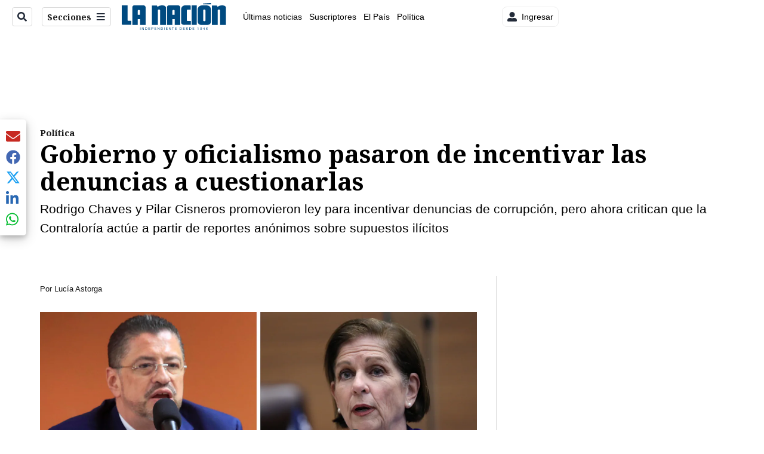

--- FILE ---
content_type: text/html; charset=utf-8
request_url: https://www.nacion.com/el-pais/politica/gobierno-y-oficialismo-pasaron-de-incentivar-las/PTEXJGDNPNHBNLF6GVIECMIDOU/story/
body_size: 46189
content:
<!DOCTYPE html><html lang="es"><head><meta name="viewport" content="width=device-width, initial-scale=1"/><meta name="robots" content="max-image-preview:large"/><meta charset="utf-8"/><title>Gobierno y oficialismo pasaron de incentivar las denuncias a cuestionarlas | La Nación</title><meta name="robots" content="max-image-preview:large"/><meta name="description" content="Rodrigo Chaves y Pilar Cisneros promovieron ley para incentivar denuncias de corrupción, pero ahora critican que la Contraloría actúe a partir de reportes anónimos sobre supuestos ilícitos."/><meta name="keywords" content="Rodrigo Chaves,Pilar Cisneros,Denuncias de corrupción,Contraloría General de la República"/><meta property="og:type" content="article"/><meta property="og:url" content="https://www.nacion.com/el-pais/politica/gobierno-y-oficialismo-pasaron-de-incentivar-las/PTEXJGDNPNHBNLF6GVIECMIDOU/story/"/><meta property="og:title" content="Gobierno y oficialismo pasaron de incentivar las denuncias a cuestionarlas"/><meta property="og:image" content="https://www.nacion.com/resizer/v2/O6F5I7S4DJDUTBIFGCOF4IOKHU.png?smart=true&amp;auth=1937e8c6abaffc69a64e235e55b539f17148621c9719093838c2847cc7544ff4&amp;width=1440"/><meta property="og:image:alt" content="Rodrigo Chaves y Pilar Cisneros critican que Contraloría actúe a partir de denuncias, pese a promover ley que incentiva que se reporten actos de corrupción. Foto: Archivo LN"/><meta property="og:image:width" content="1200"/><meta property="og:image:height" content="630"/><meta property="og:description" content="Rodrigo Chaves y Pilar Cisneros promovieron ley para incentivar denuncias de corrupción, pero ahora critican que la Contraloría actúe a partir de reportes anónimos sobre supuestos ilícitos."/><meta property="og:site_name" content="La Nación"/><meta property="twitter:title" content="Gobierno y oficialismo pasaron de incentivar las denuncias a cuestionarlas"/><meta property="twitter:url" content="https://www.nacion.com/el-pais/politica/gobierno-y-oficialismo-pasaron-de-incentivar-las/PTEXJGDNPNHBNLF6GVIECMIDOU/story/"/><meta property="twitter:image" content="https://www.nacion.com/resizer/v2/O6F5I7S4DJDUTBIFGCOF4IOKHU.png?smart=true&amp;auth=1937e8c6abaffc69a64e235e55b539f17148621c9719093838c2847cc7544ff4&amp;width=1440"/><meta property="twitter:card" content="summary_large_image"/><meta property="twitter:description" content="Rodrigo Chaves y Pilar Cisneros promovieron ley para incentivar denuncias de corrupción, pero ahora critican que la Contraloría actúe a partir de reportes anónimos sobre supuestos ilícitos."/><meta property="twitter:site" content="nacion"/><link rel="canonical" href="https://www.nacion.com/el-pais/politica/gobierno-y-oficialismo-pasaron-de-incentivar-las/PTEXJGDNPNHBNLF6GVIECMIDOU/story/"/><script>window.isIE = !!window.MSInputMethodContext && !!document.documentMode;</script><script type="application/javascript" id="polyfill-script">if(!Array.prototype.includes||!(window.Object && window.Object.assign)||!window.Promise||!window.Symbol||!window.fetch){document.write('<script type="application/javascript" src="/pf/dist/engine/polyfill.js?d=702&mxId=00000000" defer=""><\/script>')}</script><script id="fusion-engine-react-script" type="application/javascript" src="/pf/dist/engine/react.js?d=702&amp;mxId=00000000" defer=""></script><script id="fusion-engine-combinations-script" type="application/javascript" src="/pf/dist/components/combinations/default.js?d=702&amp;mxId=00000000" defer=""></script><link id="fusion-output-type-styles" rel="stylesheet" type="text/css" href="/pf/dist/components/output-types/default.css?d=702&amp;mxId=00000000"/><link id="fusion-template-styles" rel="stylesheet" type="text/css" href="/pf/dist/components/combinations/default.css?d=702&amp;mxId=00000000"/><link id="fusion-siteStyles-styles" rel="stylesheet" type="text/css" href="/pf/dist/css/la-nacion.css?d=702&amp;mxId=00000000"/><style data-styled="" data-styled-version="5.3.11">.iFZMKE a{color:#003C6F;}/*!sc*/
data-styled.g4[id="heading__StyledHeading-sc-13gesdv-0"]{content:"iFZMKE,"}/*!sc*/
.kDYpOE a{color:#003C6F;}/*!sc*/
data-styled.g13[id="default__StyledText-sc-oqc75h-0"]{content:"kDYpOE,"}/*!sc*/
.lnjDHE{border-bottom:1px solid #003C6F;color:#003C6F;}/*!sc*/
data-styled.g14[id="default__StyledLink-sc-oqc75h-1"]{content:"lnjDHE,"}/*!sc*/
.bZruyL{min-height:80vh;font-family:'Roboto',Sans-Serif;}/*!sc*/
.bZruyL h1,.bZruyL h2,.bZruyL h3,.bZruyL h4,.bZruyL h5,.bZruyL h6,.bZruyL figcaption,.bZruyL table{font-family:'Noto Serif',Serif;}/*!sc*/
.bZruyL .body-paragraph{min-height:45px;}/*!sc*/
.bZruyL .body-paragraph,.bZruyL .interstitial-link,.bZruyL ol,.bZruyL ul,.bZruyL blockquote p,.bZruyL blockquote{font-family:'Roboto',Sans-Serif;}/*!sc*/
data-styled.g15[id="default__ArticleBody-sc-oqc75h-2"]{content:"bZruyL,"}/*!sc*/
.bjaHXq{height:calc(100vh - 56px - 13px);}/*!sc*/
data-styled.g17[id="section-nav__StyledSectionMenuVariableHeight-sc-vf63zj-0"]{content:"bjaHXq,"}/*!sc*/
.iFxfZg{font-family:'Noto Serif',Serif;}/*!sc*/
data-styled.g18[id="primary-font__PrimaryFontStyles-sc-1qhygeg-0"]{content:"iFxfZg,"}/*!sc*/
.lcNFwx{color:#000;}/*!sc*/
.lcNFwx a{color:#000;}/*!sc*/
data-styled.g19[id="default__ReadableTextNavigationBar-sc-15uibl0-0"]{content:"lcNFwx,"}/*!sc*/
.ddcZBj{font-family:'Noto Serif',Serif;background-color:transparent;border-color:#dadada;color:#191919;}/*!sc*/
.ddcZBj:hover{color:#191919;}/*!sc*/
data-styled.g20[id="Button__StyledDynamicButton-sc-14a2cac-0"]{content:"ddcZBj,"}/*!sc*/
.fqAgcD{-webkit-align-items:center;-webkit-box-align:center;-ms-flex-align:center;align-items:center;width:100%;position:-webkit-sticky;position:sticky;top:0;margin-bottom:0;z-index:1;}/*!sc*/
.fqAgcD .news-theme-navigation-bar{background-color:#fff;-webkit-transition:0.5s;transition:0.5s;z-index:9;}/*!sc*/
@media screen and (max-width:768px){.fqAgcD .news-theme-navigation-bar{height:56px;}}/*!sc*/
@media screen and (min-width:768px){.fqAgcD .news-theme-navigation-bar{height:56px;}}/*!sc*/
.fqAgcD .nav-logo img{width:auto;max-width:240px;height:auto;max-height:60px;object-fit:contain;-webkit-transition:0.5s;transition:0.5s;}/*!sc*/
@media screen and (max-width:768px){.fqAgcD .nav-logo img{max-width:100%;max-height:40px;}}/*!sc*/
@media screen and (min-width:768px){.fqAgcD .nav-logo img{max-width:200px;max-height:50px;}}/*!sc*/
data-styled.g21[id="default__StyledNav-sc-3h37n7-0"]{content:"fqAgcD,"}/*!sc*/
.guTArD{z-index:8;}/*!sc*/
@media screen and (max-width:768px){.guTArD{margin-top:56px;}}/*!sc*/
@media screen and (min-width:768px){.guTArD{margin-top:56px;}}/*!sc*/
data-styled.g22[id="default__StyledSectionDrawer-sc-3h37n7-1"]{content:"guTArD,"}/*!sc*/
.bzkYHs{background-color:#003C6F;font-family:'Noto Serif',Serif;-webkit-transition:fill 0.3s ease;transition:fill 0.3s ease;}/*!sc*/
.bzkYHs:hover,.bzkYHs:active{color:#fff;background-color:#286497;}/*!sc*/
data-styled.g25[id="default__Tag-sc-qptgnx-0"]{content:"bzkYHs,"}/*!sc*/
@media (min-width:320px){.gkBmgl{width:100%;}}/*!sc*/
@media (min-width:768px){}/*!sc*/
@media (min-width:1024px){}/*!sc*/
data-styled.g29[id="default__StyledContainer-sc-72shb9-0"]{content:"gkBmgl,"}/*!sc*/
.hjHLff .gnad > div[id^='google_ads_iframe']:not(:empty):before{content:"Publicidad";display:none;}/*!sc*/
.eMlvBo .gnad > div[id^='google_ads_iframe']:not(:empty):before{content:"Publicidad";display:block;}/*!sc*/
data-styled.g30[id="default__StyledAdUnit-sc-1dqdtve-0"]{content:"hjHLff,eMlvBo,"}/*!sc*/
</style><link rel="stylesheet" href="/pf/resources/global/overwrite.css?d=702"/><link rel="icon" type="image/x-icon" href="/pf/resources/la-nacion/favicon.ico?d=702"/><link rel="preconnect" href="https://fonts.googleapis.com" crossorigin="anonymous"/><link rel="preconnect" href="https://fonts.gstatic.com" crossorigin="anonymous"/><link rel="preload" as="style" href="https://fonts.googleapis.com/css2?family=Noto+Serif:wght@400;700&amp;family=Roboto:wght@300;400;700;900&amp;display=swap"/><link rel="stylesheet" href="https://fonts.googleapis.com/css2?family=Noto+Serif:wght@300;400;500;700&amp;display=swap"/><meta name="apple-itunes-app" content="app-id=925501831"/><script type="text/javascript" data-integration="marfeel">function e(e){var t=!(arguments.length>1&&void 0!==arguments[1])||arguments[1],c=document.createElement("script");c.src=e,t?c.type="module":(c.async=!0,c.type="text/javascript",c.setAttribute("nomodule",""));var n=document.getElementsByTagName("script")[0];n.parentNode.insertBefore(c,n)}function t(t,c,n){var a,o,r;null!==(a=t.marfeel)&&void 0!==a||(t.marfeel={}),null!==(o=(r=t.marfeel).cmd)&&void 0!==o||(r.cmd=[]),t.marfeel.config=n,t.marfeel.config.accountId=c;var i="https://sdk.mrf.io/statics";e("".concat(i,"/marfeel-sdk.js?id=").concat(c),!0),e("".concat(i,"/marfeel-sdk.es5.js?id=").concat(c),!1)}!function(e,c){var n=arguments.length>2&&void 0!==arguments[2]?arguments[2]:{};t(e,c,n)}(window,1459,{} /*config*/);

  console.log("Ejecutando output-type marfeel-piano push1...");
  // Se calcula el customer loyalty de Marfeel
  window.marfeel.cmd.push(['compass', (compass) => {
    compass.getRFV((rfvObj) => {
      console.log("Ejecutando output-type marfeel-piano push2...");
      console.log(rfvObj);

      let mcUserTypeRfv;
      const rfv = typeof rfvObj.rfv !== 'undefined' ? rfvObj.rfv : 1;

      if (rfv <= 1) {
        mcUserTypeRfv = 'new';
      } else if (rfv <= 10) {
        mcUserTypeRfv = 'fly-by';
      } else if (rfv <= 35) {
        mcUserTypeRfv = 'casual';
      } else if (rfv <= 60) {
        mcUserTypeRfv = 'loyal';
      } else {
        mcUserTypeRfv = 'lover';
      }

      console.log("Ejecutando output-type marfeel-piano push3...");
      // Se inicializa Piano y se carga el customer loyalty de Marfeel para ser enviado a Piano-Composer
      window.tp = window.tp || [];
      window.tp.push(['setCustomVariable', 'compassEngagement', mcUserTypeRfv]);
    });
  }]);

</script><script type="text/javascript">var _gnsso = {
          "isAdmin" : "false",
          "environment": "gruponacion",
          "productCode": "LNC",
          "ssoBaseUrl": "https://sso.gruponacion.biz",
          "pianoDomain": "experience.piano.io",
          "pianoAppId": "BM6tVBSjXE",
          "pianoDisableExperience": "",
      };</script><script type="application/ld+json">{"organization":{"name":"La Nación","alternateName":"Grupo Nacion GN, S.A.","url":"https://www.nacion.com","sameAs":["https://www.facebook.com/lanacioncr/","https://twitter.com/nacion"],"logo":{"@type":"ImageObject","url":"/resources/la-nacion/logo.svg"},"contactPoint":{"@type":"ContactPoint","telephone":"+506 4107-1717","contactType":"customer service","areaServed":"CR","availableLanguage":"es"}}}</script><script type="text/javascript">let authors = ["Lucía Astorga"],
        _articleTags = ["Rodrigo Chaves","Pilar Cisneros","Denuncias de corrupción","Contraloría General de la República"];
        tp = window.tp || [];
        // Agregamos el tipo de tipo de articulo como un tag
        _articleTags.push("article_premium");
        _articleTags.push(["product_code_LNC"]);
        _articleTags.push(["environment_code_PRO"]);
        _articleTags.push(["content_type_STORY"]);
        tp.push(["setTags", _articleTags]);
        tp.push(["setZone", "Web"]);
        tp.push(["setContentCreated", "2024-04-20T11:03:00Z"]);
        if (authors.length > 0) {
          tp.push(["setContentAuthor", authors[0]]);
        }
        tp.push(["setContentSection", ""]);</script><script type="application/ld+json">{"@context":"https://schema.org/","@type":"NewsArticle","headline":"Gobierno y oficialismo pasaron de incentivar las denuncias a cuestionarlas","datePublished":"2024-04-20T11:03:00Z","dateModified":"2024-04-20T11:03:00.459Z","image":{"@type":"ImageObject","url":"https://www.nacion.com/resizer/v2/O6F5I7S4DJDUTBIFGCOF4IOKHU.png?width=1200&height=900&smart=true&auth=1937e8c6abaffc69a64e235e55b539f17148621c9719093838c2847cc7544ff4","width":1200,"height":900},"identifier":"PTEXJGDNPNHBNLF6GVIECMIDOU","description":"Rodrigo Chaves y Pilar Cisneros promovieron ley para incentivar denuncias de corrupción, pero ahora critican que la Contraloría actúe a partir de reportes anónimos sobre supuestos ilícitos.","keywords":"Rodrigo Chaves,Pilar Cisneros,Denuncias de corrupción,Contraloría General de la República","wordcount":1277,"isAccessibleForFree":false,"url":"https://www.nacion.com/el-pais/politica/gobierno-y-oficialismo-pasaron-de-incentivar-las/PTEXJGDNPNHBNLF6GVIECMIDOU/story/","articleSection":["Política","El País"],"author":[{"@type":"Person","name":"Lucía Astorga","url":"https://www.nacion.com/autores/lucia-astorga/"}],"hasPart":{"@type":"WebPageElement","isAccessibleForFree":false,"cssSelector":".article-body-wrapper"},"mainEntityOfPage":{"@type":"WebPage","id":"https://www.nacion.com/el-pais/politica/gobierno-y-oficialismo-pasaron-de-incentivar-las/PTEXJGDNPNHBNLF6GVIECMIDOU/story/"},"isPartOf":null,"publisher":{"@type":"Organization","name":"La Nación","foundingDate":"1946-10-12","logo":{"@type":"ImageObject","url":"/resources/la-nacion/logo.svg"}}}</script><script type="text/javascript">
        window.GN = window.GN || {};
        window.GN.contentDataLayer = {
          "Section": "el-pais",
          "Subsection": "politica",
          "SeoKeywords": "rodrigo chaves|pilar cisneros|denuncias de corrupción|contraloría general de la república",
          "Author": "|Lucía Astorga|",
          "ContentType": "story",
          "Visibility": "premium",
          "OutputType": "default",
          "DisplayDate": "2024-04-20"
        };

        window.dataLayer = window.dataLayer || [];
        window.dataLayer.push({
          content: window.GN.contentDataLayer
        });
        </script><script>
    (function(w,d,s,l,i){w[l]=w[l]||[];w[l].push({'gtm.start':
      new Date().getTime(),event:'gtm.js'});var f=d.getElementsByTagName(s)[0],
      j=d.createElement(s),dl=l!='dataLayer'?'&l='+l:'';j.async=true;j.src=
      'https://www.googletagmanager.com/gtm.js?id='+i+dl;f.parentNode.insertBefore(j,f);
    })(window,document,'script','dataLayer','GTM-TSFC2S');
  </script><link rel="dns-prefetch" href="https://www.googletagmanager.com"/><link rel="dns-prefetch" href="https://www.google-analytics.com"/><link rel="dns-prefetch" href="https://buy.tinypass.com"/><link rel="dns-prefetch" href="https://cdn.tinypass.com"/><link rel="dns-prefetch" href="https://connect.facebook.net"/><script src="https://cdn-clavis-gruponacion-prod.arc-perso.aws.arc.pub/clavis.main.js.gz" defer=""></script><script type="text/javascript">
        if (/Android|iPhone|iPad|iPod/i.test(navigator.userAgent)) {
          if (navigator.userAgent.match(/FBAN|FBAV|Instagram|Twitter/i)) {
            document.cookie = '_pc_gn-in-app-browser=true; expires=Tue, 27 Jan 2026 04:11:45 GMT; path=/;';
            window.tp = window.tp || [];
            window.tp.push(['setCustomVariable', 'in_app_browser_url', window.location.href]);
          }
        }
        </script>
<script>(window.BOOMR_mq=window.BOOMR_mq||[]).push(["addVar",{"rua.upush":"false","rua.cpush":"true","rua.upre":"false","rua.cpre":"true","rua.uprl":"false","rua.cprl":"false","rua.cprf":"false","rua.trans":"SJ-41ebdd7f-76a9-4617-980e-2ce41a433c33","rua.cook":"false","rua.ims":"false","rua.ufprl":"false","rua.cfprl":"false","rua.isuxp":"false","rua.texp":"norulematch","rua.ceh":"false","rua.ueh":"false","rua.ieh.st":"0"}]);</script>
                              <script>!function(e){var n="https://s.go-mpulse.net/boomerang/";if("False"=="True")e.BOOMR_config=e.BOOMR_config||{},e.BOOMR_config.PageParams=e.BOOMR_config.PageParams||{},e.BOOMR_config.PageParams.pci=!0,n="https://s2.go-mpulse.net/boomerang/";if(window.BOOMR_API_key="MUS2S-CNA8N-ZZLSU-SW4QW-8FUKY",function(){function e(){if(!o){var e=document.createElement("script");e.id="boomr-scr-as",e.src=window.BOOMR.url,e.async=!0,i.parentNode.appendChild(e),o=!0}}function t(e){o=!0;var n,t,a,r,d=document,O=window;if(window.BOOMR.snippetMethod=e?"if":"i",t=function(e,n){var t=d.createElement("script");t.id=n||"boomr-if-as",t.src=window.BOOMR.url,BOOMR_lstart=(new Date).getTime(),e=e||d.body,e.appendChild(t)},!window.addEventListener&&window.attachEvent&&navigator.userAgent.match(/MSIE [67]\./))return window.BOOMR.snippetMethod="s",void t(i.parentNode,"boomr-async");a=document.createElement("IFRAME"),a.src="about:blank",a.title="",a.role="presentation",a.loading="eager",r=(a.frameElement||a).style,r.width=0,r.height=0,r.border=0,r.display="none",i.parentNode.appendChild(a);try{O=a.contentWindow,d=O.document.open()}catch(_){n=document.domain,a.src="javascript:var d=document.open();d.domain='"+n+"';void(0);",O=a.contentWindow,d=O.document.open()}if(n)d._boomrl=function(){this.domain=n,t()},d.write("<bo"+"dy onload='document._boomrl();'>");else if(O._boomrl=function(){t()},O.addEventListener)O.addEventListener("load",O._boomrl,!1);else if(O.attachEvent)O.attachEvent("onload",O._boomrl);d.close()}function a(e){window.BOOMR_onload=e&&e.timeStamp||(new Date).getTime()}if(!window.BOOMR||!window.BOOMR.version&&!window.BOOMR.snippetExecuted){window.BOOMR=window.BOOMR||{},window.BOOMR.snippetStart=(new Date).getTime(),window.BOOMR.snippetExecuted=!0,window.BOOMR.snippetVersion=12,window.BOOMR.url=n+"MUS2S-CNA8N-ZZLSU-SW4QW-8FUKY";var i=document.currentScript||document.getElementsByTagName("script")[0],o=!1,r=document.createElement("link");if(r.relList&&"function"==typeof r.relList.supports&&r.relList.supports("preload")&&"as"in r)window.BOOMR.snippetMethod="p",r.href=window.BOOMR.url,r.rel="preload",r.as="script",r.addEventListener("load",e),r.addEventListener("error",function(){t(!0)}),setTimeout(function(){if(!o)t(!0)},3e3),BOOMR_lstart=(new Date).getTime(),i.parentNode.appendChild(r);else t(!1);if(window.addEventListener)window.addEventListener("load",a,!1);else if(window.attachEvent)window.attachEvent("onload",a)}}(),"".length>0)if(e&&"performance"in e&&e.performance&&"function"==typeof e.performance.setResourceTimingBufferSize)e.performance.setResourceTimingBufferSize();!function(){if(BOOMR=e.BOOMR||{},BOOMR.plugins=BOOMR.plugins||{},!BOOMR.plugins.AK){var n="true"=="true"?1:0,t="",a="cj32n7yxij7ra2lqkiaa-f-1de741e91-clientnsv4-s.akamaihd.net",i="false"=="true"?2:1,o={"ak.v":"39","ak.cp":"1079090","ak.ai":parseInt("642718",10),"ak.ol":"0","ak.cr":10,"ak.ipv":4,"ak.proto":"h2","ak.rid":"9f85076","ak.r":41994,"ak.a2":n,"ak.m":"dscr","ak.n":"ff","ak.bpcip":"18.119.166.0","ak.cport":38494,"ak.gh":"23.66.124.31","ak.quicv":"","ak.tlsv":"tls1.3","ak.0rtt":"","ak.0rtt.ed":"","ak.csrc":"-","ak.acc":"","ak.t":"1768968704","ak.ak":"hOBiQwZUYzCg5VSAfCLimQ==6LJa676MtZmngxgX7skPWRUw+SQi+73YnAaQUcsjfSFQdU72LeEA2EQ8MXN8vLYg2HBdqZmlD/X2TqOtZs+sfFWHMcNJEwNF3IiXXWLQQmKiwLyfW64XP8CD3l16KCJexhprXAJn4M4Dw/KeMPmoB920nqHp9UMFCGYL4UlFVAvf07bcr39v9KeaumeIgjVBFHHckdzT8cXG/gUk4ZsjWc/f2eKHx4uZRZa+OEhPf+hxEe6kasEqcyvn8JvPdXNJcvfQ88jUThRazE5cVKCmCfc5KWM6u3aRCZB8/64hvY/5J44bHRdQW2RjdeiAunzZDCAR8zoMSm6lb/cuYQ7BiMhSzLdiJiEd0R7FEhFNWbFjKzYDTQHCGeR0OFG47tFfRu/feQehKR5uoQUm5SRlCnCaABeJzSpoXp/3lGmvVdo=","ak.pv":"46","ak.dpoabenc":"","ak.tf":i};if(""!==t)o["ak.ruds"]=t;var r={i:!1,av:function(n){var t="http.initiator";if(n&&(!n[t]||"spa_hard"===n[t]))o["ak.feo"]=void 0!==e.aFeoApplied?1:0,BOOMR.addVar(o)},rv:function(){var e=["ak.bpcip","ak.cport","ak.cr","ak.csrc","ak.gh","ak.ipv","ak.m","ak.n","ak.ol","ak.proto","ak.quicv","ak.tlsv","ak.0rtt","ak.0rtt.ed","ak.r","ak.acc","ak.t","ak.tf"];BOOMR.removeVar(e)}};BOOMR.plugins.AK={akVars:o,akDNSPreFetchDomain:a,init:function(){if(!r.i){var e=BOOMR.subscribe;e("before_beacon",r.av,null,null),e("onbeacon",r.rv,null,null),r.i=!0}return this},is_complete:function(){return!0}}}}()}(window);</script></head><body class="body-la-nacion"><noscript><iframe title="gtm" src="https://www.googletagmanager.com/ns.html?id=GTM-TSFC2S" height="0" width="0" style="display:none;visibility:hidden"></iframe></noscript><div id="fusion-app" class="layout-section"><div class="b-right-rail"><header class="c-stack b-right-rail__navigation" data-style-direction="vertical" data-style-justification="start" data-style-alignment="unset" data-style-inline="false" data-style-wrap="nowrap"><div class="c-stack b-single-chain" data-style-direction="vertical" data-style-justification="start" data-style-alignment="unset" data-style-inline="false" data-style-wrap="nowrap"><div class="c-stack b-single-chain__children-stack" data-style-direction="vertical" data-style-justification="start" data-style-alignment="unset" data-style-inline="false" data-style-wrap="nowrap"></div></div><nav id="main-nav" class="default__StyledNav-sc-3h37n7-0 fqAgcD light" aria-label="Menú de secciones"><div class="news-theme-navigation-container news-theme-navigation-bar logo-left horizontal-links"><div class="nav-left"><div class="nav-components--mobile"><div class="nav-widget"><button aria-label="Secciones" class="Button__StyledDynamicButton-sc-14a2cac-0 ddcZBj xpmedia-button xpmedia-button--small la-nacion  nav-sections-btn" type="button"><svg class="c-icon" width="16" height="16" xmlns="http://www.w3.org/2000/svg" viewBox="0 0 512 512" fill="#191919" aria-hidden="true" focusable="false"><path d="M25 96C25 78.33 39.33 64 57 64H441C458.7 64 473 78.33 473 96C473 113.7 458.7 128 441 128H57C39.33 128 25 113.7 25 96ZM25 256C25 238.3 39.33 224 57 224H441C458.7 224 473 238.3 473 256C473 273.7 458.7 288 441 288H57C39.33 288 25 273.7 25 256ZM441 448H57C39.33 448 25 433.7 25 416C25 398.3 39.33 384 57 384H441C458.7 384 473 398.3 473 416C473 433.7 458.7 448 441 448Z"></path></svg></button></div></div><div class="nav-components--desktop"><div class="nav-widget"><div class="nav-search nav-search-undefined"><div class="gsc-generic-box "><div class="gcse-searchbox-only" data-resultsurl="http://nacion.com/search/"></div></div><button additionalClassNames="" Size="SMALL" iconType="search" text="Buscar" class="c-button c-button--medium c-button--DEFAULT xpmedia-button xpmedia-button--small la-nacion" type="button"><span><svg class="c-icon" width="24" height="24" xmlns="http://www.w3.org/2000/svg" viewBox="0 0 512 512" fill="currentColor" aria-hidden="true" focusable="false"><path d="M505 442.7L405.3 343c-4.5-4.5-10.6-7-17-7H372c27.6-35.3 44-79.7 44-128C416 93.1 322.9 0 208 0S0 93.1 0 208s93.1 208 208 208c48.3 0 92.7-16.4 128-44v16.3c0 6.4 2.5 12.5 7 17l99.7 99.7c9.4 9.4 24.6 9.4 33.9 0l28.3-28.3c9.4-9.4 9.4-24.6.1-34zM208 336c-70.7 0-128-57.2-128-128 0-70.7 57.2-128 128-128 70.7 0 128 57.2 128 128 0 70.7-57.2 128-128 128z"></path></svg></span></button></div></div><div class="nav-widget"><button aria-label="Secciones" class="Button__StyledDynamicButton-sc-14a2cac-0 ddcZBj xpmedia-button xpmedia-button--small la-nacion  nav-sections-btn" type="button">Secciones<span class="xpmedia-button--right-icon-container"><svg class="c-icon" width="16" height="16" xmlns="http://www.w3.org/2000/svg" viewBox="0 0 512 512" fill="#191919" aria-hidden="true" focusable="false"><path d="M25 96C25 78.33 39.33 64 57 64H441C458.7 64 473 78.33 473 96C473 113.7 458.7 128 441 128H57C39.33 128 25 113.7 25 96ZM25 256C25 238.3 39.33 224 57 224H441C458.7 224 473 238.3 473 256C473 273.7 458.7 288 441 288H57C39.33 288 25 273.7 25 256ZM441 448H57C39.33 448 25 433.7 25 416C25 398.3 39.33 384 57 384H441C458.7 384 473 398.3 473 416C473 433.7 458.7 448 441 448Z"></path></svg></span></button></div></div></div><div class="nav-logo nav-logo-left "><a href="/" title="La Nacion logo"><img src="/pf//resources/la-nacion/logo.svg?d=702" alt="La Nacion logo" loading="eager" width="177" height="50" style="width:177px;height:50px;display:block"/></a></div><nav color="#000" class="default__ReadableTextNavigationBar-sc-15uibl0-0 lcNFwx horizontal-links-bar" aria-label="Mejores enlaces"><span class="primary-font__PrimaryFontStyles-sc-1qhygeg-0 iFxfZg horizontal-links-menu">    <a href="/ultimas-noticias/">Últimas noticias</a></span><span class="primary-font__PrimaryFontStyles-sc-1qhygeg-0 iFxfZg horizontal-links-menu">    <a href="/mis-beneficios/">Suscriptores</a></span><span class="primary-font__PrimaryFontStyles-sc-1qhygeg-0 iFxfZg horizontal-links-menu">    <a href="/el-pais/">El País</a></span><span class="primary-font__PrimaryFontStyles-sc-1qhygeg-0 iFxfZg horizontal-links-menu">    <a href="/politica/">Política</a></span><span class="primary-font__PrimaryFontStyles-sc-1qhygeg-0 iFxfZg horizontal-links-menu">    <a href="https://www.nacion.com/etiqueta/elecciones%202026/" target="_blank" rel="noopener noreferrer">Elecciones 2026<span class="sr-only">(Opens in new window)</span></a></span><span class="primary-font__PrimaryFontStyles-sc-1qhygeg-0 iFxfZg horizontal-links-menu">    <a href="/puro-deporte/">Puro Deporte</a></span><span class="primary-font__PrimaryFontStyles-sc-1qhygeg-0 iFxfZg horizontal-links-menu">    <a href="/economia/">Economía</a></span><span class="primary-font__PrimaryFontStyles-sc-1qhygeg-0 iFxfZg horizontal-links-menu">    <a href="/sucesos/">Sucesos</a></span><span class="primary-font__PrimaryFontStyles-sc-1qhygeg-0 iFxfZg horizontal-links-menu">    <a href="/el-explicador/">El Explicador</a></span><span class="primary-font__PrimaryFontStyles-sc-1qhygeg-0 iFxfZg horizontal-links-menu">    <a href="/opinion/">Opinión</a></span><span class="primary-font__PrimaryFontStyles-sc-1qhygeg-0 iFxfZg horizontal-links-menu">    <a href="/viva/">Viva</a></span><span class="primary-font__PrimaryFontStyles-sc-1qhygeg-0 iFxfZg horizontal-links-menu">    <a href="/el-mundo/">El Mundo</a></span></nav><div class="nav-right"><div class="nav-components--mobile"><div class="nav-widget"><div class="flex_align-items-center"><button class="flex_justify-center border border_all border_solid border_color_gray border_radius_all_8 font_xs color_black color_background_white margin-xs-all padding-xs-all"><svg class="c-icon" width="16" height="16" xmlns="http://www.w3.org/2000/svg" viewBox="0 0 512 512" fill="currentColor" aria-hidden="true" focusable="false"><path d="M256 288c79.5 0 144-64.5 144-144S335.5 0 256 0 112 64.5 112 144s64.5 144 144 144zm128 32h-55.1c-22.2 10.2-46.9 16-72.9 16s-50.6-5.8-72.9-16H128C57.3 320 0 377.3 0 448v16c0 26.5 21.5 48 48 48h416c26.5 0 48-21.5 48-48v-16c0-70.7-57.3-128-128-128z"></path></svg><span class="margin-xs-left">Ingresar</span></button></div></div></div><div class="nav-components--desktop"><div class="nav-widget"><div class="flex_align-items-center"><button class="flex_justify-center border border_all border_solid border_color_gray border_radius_all_8 font_xs color_black color_background_white margin-xs-all padding-xs-all"><svg class="c-icon" width="16" height="16" xmlns="http://www.w3.org/2000/svg" viewBox="0 0 512 512" fill="currentColor" aria-hidden="true" focusable="false"><path d="M256 288c79.5 0 144-64.5 144-144S335.5 0 256 0 112 64.5 112 144s64.5 144 144 144zm128 32h-55.1c-22.2 10.2-46.9 16-72.9 16s-50.6-5.8-72.9-16H128C57.3 320 0 377.3 0 448v16c0 26.5 21.5 48 48 48h416c26.5 0 48-21.5 48-48v-16c0-70.7-57.3-128-128-128z"></path></svg><span class="margin-xs-left">Ingresar</span></button></div></div><div class="nav-widget"><div id="fusion-static-enter:html-block-f0fGKgGok0Pv1Gr-0-1-1" style="display:none" data-fusion-component="html-block-f0fGKgGok0Pv1Gr-0-1-1"></div><div><div style="width: 300px;" id="greenOfferHorizontal"></div></div><div id="fusion-static-exit:html-block-f0fGKgGok0Pv1Gr-0-1-1" style="display:none" data-fusion-component="html-block-f0fGKgGok0Pv1Gr-0-1-1"></div></div></div></div></div><div id="nav-sections" class="default__StyledSectionDrawer-sc-3h37n7-1 guTArD nav-sections closed"><div class="inner-drawer-nav" style="z-index:10"><div class="nav-menu"><div class="nav-components--mobile"><div class="nav-widget"><div class="nav-search nav-search-undefined"><div class="gsc-generic-box sections"><div class="gcse-searchbox-only" data-resultsurl="http://nacion.com/search/"></div></div></div></div></div><div class="nav-components--desktop"><div class="nav-widget"></div></div></div><ul class="section-nav__StyledSectionMenuVariableHeight-sc-vf63zj-0 bjaHXq section-menu"><li class="section-item"><a href="/ultimas-noticias/" tabindex="-1">Últimas noticias</a></li><li class="section-item"><a href="https://www.nacion.com/suscripcion-digital/" target="_blank" rel="noopener noreferrer" tabindex="-1">Planes de suscripción<span class="sr-only">(Se abre en una nueva ventana)</span></a></li><li class="section-item"><a href="https://www.nacion.com/boletines/" target="_blank" rel="noopener noreferrer" tabindex="-1">Boletines<span class="sr-only">(Se abre en una nueva ventana)</span></a></li><li class="section-item"><a href="https://www.nacion.com/mis-beneficios/" target="_blank" rel="noopener noreferrer" tabindex="-1">Suscriptores<span class="sr-only">(Se abre en una nueva ventana)</span></a></li><li class="section-item"><a href="/el-pais/" tabindex="-1">El País</a></li><li class="section-item"><a href="/politica/" tabindex="-1">Política</a></li><li class="section-item"><a href="https://www.nacion.com/etiqueta/elecciones%202026/" target="_blank" rel="noopener noreferrer" tabindex="-1">Elecciones 2026<span class="sr-only">(Se abre en una nueva ventana)</span></a></li><li class="section-item"><div class="subsection-anchor "><a href="/puro-deporte/" tabindex="-1">Puro Deporte</a><button type="button" class="submenu-caret" aria-expanded="false" aria-label="Mostrar Puro Deporte subsecciones" aria-controls="header_sub_section_puro-deporte" tabindex="-1"><svg class="c-icon" width="20" height="20" xmlns="http://www.w3.org/2000/svg" viewBox="0 0 512 512" fill="currentColor" aria-hidden="true" focusable="false"><path d="M416 256C416 264.188 412.875 272.38 406.625 278.62L214.625 470.62C202.125 483.12 181.875 483.12 169.375 470.62C156.875 458.12 156.875 437.87 169.375 425.37L338.8 256L169.4 86.6C156.9 74.1 156.9 53.85 169.4 41.35C181.9 28.85 202.15 28.85 214.65 41.35L406.65 233.35C412.9 239.6 416 247.8 416 256Z"></path></svg></button></div><div class="subsection-container "><ul class="subsection-menu" id="header_sub_section_puro-deporte"><li class="subsection-item"><a href="/puro-deporte/futbol/" tabindex="-1">Fútbol</a></li><li class="subsection-item"><a href="/puro-deporte/saprissa/" tabindex="-1">Saprissa</a></li><li class="subsection-item"><a href="/puro-deporte/alajuelense/" tabindex="-1">Alajuelense</a></li><li class="subsection-item"><a href="/puro-deporte/otros-deportes/" tabindex="-1">Otros deportes</a></li></ul></div></li><li class="section-item"><a href="/el-explicador/" tabindex="-1">El Explicador</a></li><li class="section-item"><div class="subsection-anchor "><a href="/viva/" tabindex="-1">Viva</a><button type="button" class="submenu-caret" aria-expanded="false" aria-label="Mostrar Viva subsecciones" aria-controls="header_sub_section_viva" tabindex="-1"><svg class="c-icon" width="20" height="20" xmlns="http://www.w3.org/2000/svg" viewBox="0 0 512 512" fill="currentColor" aria-hidden="true" focusable="false"><path d="M416 256C416 264.188 412.875 272.38 406.625 278.62L214.625 470.62C202.125 483.12 181.875 483.12 169.375 470.62C156.875 458.12 156.875 437.87 169.375 425.37L338.8 256L169.4 86.6C156.9 74.1 156.9 53.85 169.4 41.35C181.9 28.85 202.15 28.85 214.65 41.35L406.65 233.35C412.9 239.6 416 247.8 416 256Z"></path></svg></button></div><div class="subsection-container "><ul class="subsection-menu" id="header_sub_section_viva"><li class="subsection-item"><a href="/viva/planeta-insolito/" tabindex="-1">Planeta insólito</a></li></ul></div></li><li class="section-item"><div class="subsection-anchor "><a href="/sucesos/" tabindex="-1">Sucesos</a><button type="button" class="submenu-caret" aria-expanded="false" aria-label="Mostrar Sucesos subsecciones" aria-controls="header_sub_section_sucesos" tabindex="-1"><svg class="c-icon" width="20" height="20" xmlns="http://www.w3.org/2000/svg" viewBox="0 0 512 512" fill="currentColor" aria-hidden="true" focusable="false"><path d="M416 256C416 264.188 412.875 272.38 406.625 278.62L214.625 470.62C202.125 483.12 181.875 483.12 169.375 470.62C156.875 458.12 156.875 437.87 169.375 425.37L338.8 256L169.4 86.6C156.9 74.1 156.9 53.85 169.4 41.35C181.9 28.85 202.15 28.85 214.65 41.35L406.65 233.35C412.9 239.6 416 247.8 416 256Z"></path></svg></button></div><div class="subsection-container "><ul class="subsection-menu" id="header_sub_section_sucesos"><li class="subsection-item"><a href="/sucesos/accidentes/" tabindex="-1">Accidentes</a></li><li class="subsection-item"><a href="/sucesos/crimenes/" tabindex="-1">Crímenes</a></li><li class="subsection-item"><a href="/sucesos/narcotrafico/" tabindex="-1">Narcotráfico</a></li></ul></div></li><li class="section-item"><div class="subsection-anchor "><a href="/economia/" tabindex="-1">Economía</a><button type="button" class="submenu-caret" aria-expanded="false" aria-label="Mostrar Economía subsecciones" aria-controls="header_sub_section_economia" tabindex="-1"><svg class="c-icon" width="20" height="20" xmlns="http://www.w3.org/2000/svg" viewBox="0 0 512 512" fill="currentColor" aria-hidden="true" focusable="false"><path d="M416 256C416 264.188 412.875 272.38 406.625 278.62L214.625 470.62C202.125 483.12 181.875 483.12 169.375 470.62C156.875 458.12 156.875 437.87 169.375 425.37L338.8 256L169.4 86.6C156.9 74.1 156.9 53.85 169.4 41.35C181.9 28.85 202.15 28.85 214.65 41.35L406.65 233.35C412.9 239.6 416 247.8 416 256Z"></path></svg></button></div><div class="subsection-container "><ul class="subsection-menu" id="header_sub_section_economia"><li class="subsection-item"><a href="/economia/subibaja/" tabindex="-1">Subibaja</a></li><li class="subsection-item"><a href="/economia/la-dataserie/" tabindex="-1">La Dataserie</a></li></ul></div></li><li class="section-item"><div class="subsection-anchor "><a href="/opinion/" tabindex="-1">Opinión</a><button type="button" class="submenu-caret" aria-expanded="false" aria-label="Mostrar Opinión subsecciones" aria-controls="header_sub_section_opinion" tabindex="-1"><svg class="c-icon" width="20" height="20" xmlns="http://www.w3.org/2000/svg" viewBox="0 0 512 512" fill="currentColor" aria-hidden="true" focusable="false"><path d="M416 256C416 264.188 412.875 272.38 406.625 278.62L214.625 470.62C202.125 483.12 181.875 483.12 169.375 470.62C156.875 458.12 156.875 437.87 169.375 425.37L338.8 256L169.4 86.6C156.9 74.1 156.9 53.85 169.4 41.35C181.9 28.85 202.15 28.85 214.65 41.35L406.65 233.35C412.9 239.6 416 247.8 416 256Z"></path></svg></button></div><div class="subsection-container "><ul class="subsection-menu" id="header_sub_section_opinion"><li class="subsection-item"><a href="/opinion/cartas/" tabindex="-1">Cartas</a></li><li class="subsection-item"><a href="/opinion/columnistas/" tabindex="-1">Columnistas</a></li><li class="subsection-item"><a href="/opinion/editorial/" tabindex="-1">Editorial</a></li><li class="subsection-item"><a href="/opinion/foros/" tabindex="-1">Foros</a></li><li class="subsection-item"><a href="/opinion/internacional/" tabindex="-1">Internacional</a></li></ul></div></li><li class="section-item"><a href="/blogs/por-tanto/" tabindex="-1">Por tanto</a></li><li class="section-item"><a href="/el-mundo/" tabindex="-1">El Mundo</a></li><li class="section-item"><a href="/mi-bienestar/" tabindex="-1">Mi Bienestar</a></li><li class="section-item"><a href="/revista-dominical/" tabindex="-1">Revista Dominical</a></li><li class="section-item"><a href="/spotlight/" tabindex="-1">Spotlight</a></li><li class="section-item"><a href="/no-coma-cuento/" tabindex="-1">#NoComaCuento</a></li><li class="section-item"><a href="/ancora/" tabindex="-1">Áncora</a></li><li class="section-item"><a href="/tecnologia/" tabindex="-1">Tecnología</a></li><li class="section-item"><div class="subsection-anchor "><a href="/ciencia/" tabindex="-1">Ciencia</a><button type="button" class="submenu-caret" aria-expanded="false" aria-label="Mostrar Ciencia subsecciones" aria-controls="header_sub_section_ciencia" tabindex="-1"><svg class="c-icon" width="20" height="20" xmlns="http://www.w3.org/2000/svg" viewBox="0 0 512 512" fill="currentColor" aria-hidden="true" focusable="false"><path d="M416 256C416 264.188 412.875 272.38 406.625 278.62L214.625 470.62C202.125 483.12 181.875 483.12 169.375 470.62C156.875 458.12 156.875 437.87 169.375 425.37L338.8 256L169.4 86.6C156.9 74.1 156.9 53.85 169.4 41.35C181.9 28.85 202.15 28.85 214.65 41.35L406.65 233.35C412.9 239.6 416 247.8 416 256Z"></path></svg></button></div><div class="subsection-container "><ul class="subsection-menu" id="header_sub_section_ciencia"><li class="subsection-item"><a href="/ciencia/aplicaciones-cientificas/" tabindex="-1">Aplicaciones Científicas</a></li><li class="subsection-item"><a href="/ciencia/medio-ambiente/" tabindex="-1">Medio Ambiente</a></li><li class="subsection-item"><a href="/ciencia/salud/" tabindex="-1">Salud</a></li></ul></div></li><li class="section-item"><a href="/podcast/" tabindex="-1">Podcasts</a></li><li class="section-item"><div class="subsection-anchor "><a href="/videos/" tabindex="-1">Videos</a><button type="button" class="submenu-caret" aria-expanded="false" aria-label="Mostrar Videos subsecciones" aria-controls="header_sub_section_videos" tabindex="-1"><svg class="c-icon" width="20" height="20" xmlns="http://www.w3.org/2000/svg" viewBox="0 0 512 512" fill="currentColor" aria-hidden="true" focusable="false"><path d="M416 256C416 264.188 412.875 272.38 406.625 278.62L214.625 470.62C202.125 483.12 181.875 483.12 169.375 470.62C156.875 458.12 156.875 437.87 169.375 425.37L338.8 256L169.4 86.6C156.9 74.1 156.9 53.85 169.4 41.35C181.9 28.85 202.15 28.85 214.65 41.35L406.65 233.35C412.9 239.6 416 247.8 416 256Z"></path></svg></button></div><div class="subsection-container "><ul class="subsection-menu" id="header_sub_section_videos"><li class="subsection-item"><a href="/videos/dialogos/" tabindex="-1">Diálogos</a></li><li class="subsection-item"><a href="/videos/el-pais/" tabindex="-1">El País</a></li><li class="subsection-item"><a href="/videos/sucesos/" tabindex="-1">Sucesos</a></li><li class="subsection-item"><a href="/videos/el-mundo/" tabindex="-1">El Mundo</a></li><li class="subsection-item"><a href="/videos/puro-deporte/" tabindex="-1">Puro Deporte</a></li><li class="subsection-item"><a href="/videos/economia/" tabindex="-1">Economía</a></li><li class="subsection-item"><a href="/videos/viva/" tabindex="-1">Viva</a></li><li class="subsection-item"><a href="/videos/revista-dominical/" tabindex="-1">Revista Dominical</a></li><li class="subsection-item"><a href="/videos/ciencia/" tabindex="-1">Ciencia</a></li><li class="subsection-item"><a href="/videos/tecnologia/" tabindex="-1">Tecnología</a></li><li class="subsection-item"><a href="/videos/opinion/" tabindex="-1">Opinión</a></li></ul></div></li><li class="section-item"><div class="subsection-anchor "><a href="/brandvoice/" tabindex="-1">Brandvoice</a><button type="button" class="submenu-caret" aria-expanded="false" aria-label="Mostrar Brandvoice subsecciones" aria-controls="header_sub_section_brandvoice" tabindex="-1"><svg class="c-icon" width="20" height="20" xmlns="http://www.w3.org/2000/svg" viewBox="0 0 512 512" fill="currentColor" aria-hidden="true" focusable="false"><path d="M416 256C416 264.188 412.875 272.38 406.625 278.62L214.625 470.62C202.125 483.12 181.875 483.12 169.375 470.62C156.875 458.12 156.875 437.87 169.375 425.37L338.8 256L169.4 86.6C156.9 74.1 156.9 53.85 169.4 41.35C181.9 28.85 202.15 28.85 214.65 41.35L406.65 233.35C412.9 239.6 416 247.8 416 256Z"></path></svg></button></div><div class="subsection-container "><ul class="subsection-menu" id="header_sub_section_brandvoice"><li class="subsection-item"><a href="/brandvoice/equilibrio/" tabindex="-1">Equilibrio</a></li><li class="subsection-item"><a href="/brandvoice/espacio/" tabindex="-1">Espacio</a></li><li class="subsection-item"><a href="/brandvoice/ecosistema/" tabindex="-1">Ecosistema</a></li><li class="subsection-item"><a href="/brandvoice/tendencia/" tabindex="-1">Tendencia</a></li><li class="subsection-item"><a href="/brandvoice/blogs-bv/" tabindex="-1">Blogs Bv</a></li><li class="subsection-item"><a href="/brandvoice/motorismo/" tabindex="-1">Motorismo</a></li><li class="subsection-item"><a href="/tico-gamers/" tabindex="-1">Tico Gamers</a></li><li class="subsection-item"><a href="/empleo-costa-rica/" tabindex="-1">Empleo Costa Rica</a></li><li class="subsection-item"><a href="/brandvoice/expodcasa/" tabindex="-1">Expodcasa</a></li><li class="subsection-item"><a href="/teleguia/" tabindex="-1">Teleguía</a></li><li class="subsection-item"><a href="/tiempo-libre/" tabindex="-1">Tiempo Libre</a></li></ul></div></li><li class="section-item"><div class="subsection-anchor "><a href="/todobusco/" tabindex="-1">TodoBusco</a><button type="button" class="submenu-caret" aria-expanded="false" aria-label="Mostrar TodoBusco subsecciones" aria-controls="header_sub_section_todobusco" tabindex="-1"><svg class="c-icon" width="20" height="20" xmlns="http://www.w3.org/2000/svg" viewBox="0 0 512 512" fill="currentColor" aria-hidden="true" focusable="false"><path d="M416 256C416 264.188 412.875 272.38 406.625 278.62L214.625 470.62C202.125 483.12 181.875 483.12 169.375 470.62C156.875 458.12 156.875 437.87 169.375 425.37L338.8 256L169.4 86.6C156.9 74.1 156.9 53.85 169.4 41.35C181.9 28.85 202.15 28.85 214.65 41.35L406.65 233.35C412.9 239.6 416 247.8 416 256Z"></path></svg></button></div><div class="subsection-container "><ul class="subsection-menu" id="header_sub_section_todobusco"><li class="subsection-item"><a href="/todobusco/venta-casas/" tabindex="-1">Venta Casas</a></li><li class="subsection-item"><a href="/todobusco/alquiler-casas/" tabindex="-1">Alquiler Casas</a></li><li class="subsection-item"><a href="/todobusco/vehiculos-venta/" tabindex="-1">Vehículos Venta</a></li><li class="subsection-item"><a href="/todobusco/vehiculos-servicios/" tabindex="-1">Vehículos Servicios</a></li><li class="subsection-item"><a href="/todobusco/empleo/" tabindex="-1">Empleo</a></li><li class="subsection-item"><a href="/todobusco/varios/" tabindex="-1">Varios</a></li></ul></div></li><li class="section-item"><a href="https://lanacioncostarica.pressreader.com/" target="_blank" rel="noopener noreferrer" tabindex="-1">Edición Impresa<span class="sr-only">(Se abre en una nueva ventana)</span></a></li><li class="section-item"><a href="https://www.nacion.com/pasatiempos/" target="_blank" rel="noopener noreferrer" tabindex="-1">Pasatiempos<span class="sr-only">(Se abre en una nueva ventana)</span></a></li><li class="section-item"><div class="subsection-anchor "><a href="/revista-perfil/" tabindex="-1">Revista Perfil</a><button type="button" class="submenu-caret" aria-expanded="false" aria-label="Mostrar Revista Perfil subsecciones" aria-controls="header_sub_section_revista-perfil" tabindex="-1"><svg class="c-icon" width="20" height="20" xmlns="http://www.w3.org/2000/svg" viewBox="0 0 512 512" fill="currentColor" aria-hidden="true" focusable="false"><path d="M416 256C416 264.188 412.875 272.38 406.625 278.62L214.625 470.62C202.125 483.12 181.875 483.12 169.375 470.62C156.875 458.12 156.875 437.87 169.375 425.37L338.8 256L169.4 86.6C156.9 74.1 156.9 53.85 169.4 41.35C181.9 28.85 202.15 28.85 214.65 41.35L406.65 233.35C412.9 239.6 416 247.8 416 256Z"></path></svg></button></div><div class="subsection-container "><ul class="subsection-menu" id="header_sub_section_revista-perfil"><li class="subsection-item"><a href="/revista-perfil/belleza/" tabindex="-1">Belleza</a></li><li class="subsection-item"><a href="/revista-perfil/bienestar/" tabindex="-1">Bienestar</a></li><li class="subsection-item"><a href="/revista-perfil/moda/" tabindex="-1">Moda</a></li><li class="subsection-item"><a href="/revista-perfil/novias/" tabindex="-1">Novias</a></li><li class="subsection-item"><a href="/revista-perfil/perfiles/" tabindex="-1">Perfiles</a></li><li class="subsection-item"><a href="/revista-perfil/blogs/" tabindex="-1">Revista Perfil Blogs</a></li><li class="subsection-item"><a href="/revista-perfil/vida/" tabindex="-1">Vida</a></li></ul></div></li><li class="section-item"><a href="/sabores/" tabindex="-1">Sabores</a></li><li class="section-item"><a href="https://www.nacion.com/suscripcion-digital/?utm_source=home&amp;utm_medium=button&amp;utm_campaign=suscribase_footer_ln" target="_blank" rel="noopener noreferrer" tabindex="-1">Planes de suscripción<span class="sr-only">(Se abre en una nueva ventana)</span></a></li><li class="section-item"><a href="/blogs/" tabindex="-1">Blogs</a></li><li class="section-menu--bottom-placeholder"></li></ul></div></div></nav><div class="ts-share-bar"><button id="article-share-email" aria-label="Share current article via email" type="button" class="ts-share-bar__button" data-click-category="Sharebar" data-click-action="email Share - bottom" data-click-label="/el-pais/politica/gobierno-y-oficialismo-pasaron-de-incentivar-las/PTEXJGDNPNHBNLF6GVIECMIDOU/story/"><svg style="fill:#C72A22" class="c-icon" width="48" height="48" xmlns="http://www.w3.org/2000/svg" viewBox="0 0 512 512" fill="#C72A22" aria-hidden="true" focusable="false"><path d="M502.3 190.8c3.9-3.1 9.7-.2 9.7 4.7V400c0 26.5-21.5 48-48 48H48c-26.5 0-48-21.5-48-48V195.6c0-5 5.7-7.8 9.7-4.7 22.4 17.4 52.1 39.5 154.1 113.6 21.1 15.4 56.7 47.8 92.2 47.6 35.7.3 72-32.8 92.3-47.6 102-74.1 131.6-96.3 154-113.7zM256 320c23.2.4 56.6-29.2 73.4-41.4 132.7-96.3 142.8-104.7 173.4-128.7 5.8-4.5 9.2-11.5 9.2-18.9v-19c0-26.5-21.5-48-48-48H48C21.5 64 0 85.5 0 112v19c0 7.4 3.4 14.3 9.2 18.9 30.6 23.9 40.7 32.4 173.4 128.7 16.8 12.2 50.2 41.8 73.4 41.4z"></path></svg></button><button id="article-share-facebook" aria-label="Share current article via facebook" type="button" class="ts-share-bar__button" data-click-category="Sharebar" data-click-action="facebook Share - bottom" data-click-label="/el-pais/politica/gobierno-y-oficialismo-pasaron-de-incentivar-las/PTEXJGDNPNHBNLF6GVIECMIDOU/story/"><svg style="fill:#4267B2" class="c-icon" width="48" height="48" xmlns="http://www.w3.org/2000/svg" viewBox="0 0 512 512" fill="#4267B2" aria-hidden="true" focusable="false"><path d="M504 256C504 119 393 8 256 8S8 119 8 256c0 123.78 90.69 226.38 209.25 245V327.69h-63V256h63v-54.64c0-62.15 37-96.48 93.67-96.48 27.14 0 55.52 4.84 55.52 4.84v61h-31.28c-30.8 0-40.41 19.12-40.41 38.73V256h68.78l-11 71.69h-57.78V501C413.31 482.38 504 379.78 504 256z"></path></svg></button><button id="article-share-twitter" aria-label="Share current article via twitter" type="button" class="ts-share-bar__button" data-click-category="Sharebar" data-click-action="twitter Share - bottom" data-click-label="/el-pais/politica/gobierno-y-oficialismo-pasaron-de-incentivar-las/PTEXJGDNPNHBNLF6GVIECMIDOU/story/"><svg style="fill:#1DA1F2" class="c-icon" width="48" height="48" xmlns="http://www.w3.org/2000/svg" viewBox="0 0 512 512" fill="#1DA1F2" aria-hidden="true" focusable="false"><path d="M389.2 48h70.6L305.6 224.2 487 464H345L233.7 318.6 106.5 464H35.8L200.7 275.5 26.8 48H172.4L272.9 180.9 389.2 48zM364.4 421.8h39.1L151.1 88h-42L364.4 421.8z"></path></svg></button><button id="article-share-linkedIn" aria-label="Share current article via linkedIn" type="button" class="ts-share-bar__button" data-click-category="Sharebar" data-click-action="linkedIn Share - bottom" data-click-label="/el-pais/politica/gobierno-y-oficialismo-pasaron-de-incentivar-las/PTEXJGDNPNHBNLF6GVIECMIDOU/story/"><svg style="fill:#2867B2" class="c-icon" width="48" height="48" xmlns="http://www.w3.org/2000/svg" viewBox="0 0 512 512" fill="#2867B2" aria-hidden="true" focusable="false"><path d="M100.28 448H7.4V148.9h92.88zM53.79 108.1C24.09 108.1 0 83.5 0 53.8a53.79 53.79 0 0 1 107.58 0c0 29.7-24.1 54.3-53.79 54.3zM447.9 448h-92.68V302.4c0-34.7-.7-79.2-48.29-79.2-48.29 0-55.69 37.7-55.69 76.7V448h-92.78V148.9h89.08v40.8h1.3c12.4-23.5 42.69-48.3 87.88-48.3 94 0 111.28 61.9 111.28 142.3V448z"></path></svg></button><button id="article-share-whatsApp" aria-label="Share current article via whatsApp" type="button" class="ts-share-bar__button" data-click-category="Sharebar" data-click-action="whatsApp Share - bottom" data-click-label="/el-pais/politica/gobierno-y-oficialismo-pasaron-de-incentivar-las/PTEXJGDNPNHBNLF6GVIECMIDOU/story/"><svg style="fill:#00BB2D" class="c-icon" width="48" height="48" xmlns="http://www.w3.org/2000/svg" viewBox="0 0 512 512" fill="#00BB2D" aria-hidden="true" focusable="false"><path d="M380.9 97.1C339 55.1 283.2 32 223.9 32c-122.4 0-222 99.6-222 222 0 39.1 10.2 77.3 29.6 111L0 480l117.7-30.9c32.4 17.7 68.9 27 106.1 27h.1c122.3 0 224.1-99.6 224.1-222 0-59.3-25.2-115-67.1-157zm-157 341.6c-33.2 0-65.7-8.9-94-25.7l-6.7-4-69.8 18.3L72 359.2l-4.4-7c-18.5-29.4-28.2-63.3-28.2-98.2 0-101.7 82.8-184.5 184.6-184.5 49.3 0 95.6 19.2 130.4 54.1 34.8 34.9 56.2 81.2 56.1 130.5 0 101.8-84.9 184.6-186.6 184.6zm101.2-138.2c-5.5-2.8-32.8-16.2-37.9-18-5.1-1.9-8.8-2.8-12.5 2.8-3.7 5.6-14.3 18-17.6 21.8-3.2 3.7-6.5 4.2-12 1.4-32.6-16.3-54-29.1-75.5-66-5.7-9.8 5.7-9.1 16.3-30.3 1.8-3.7.9-6.9-.5-9.7-1.4-2.8-12.5-30.1-17.1-41.2-4.5-10.8-9.1-9.3-12.5-9.5-3.2-.2-6.9-.2-10.6-.2-3.7 0-9.7 1.4-14.8 6.9-5.1 5.6-19.4 19-19.4 46.3 0 27.3 19.9 53.7 22.6 57.4 2.8 3.7 39.1 59.7 94.8 83.8 35.2 15.2 49 16.5 66.6 13.9 10.7-1.6 32.8-13.4 37.4-26.4 4.6-13 4.6-24.1 3.2-26.4-1.3-2.5-5-3.9-10.5-6.6z"></path></svg></button></div><div class="c-stack b-single-chain" data-style-direction="vertical" data-style-justification="start" data-style-alignment="unset" data-style-inline="false" data-style-wrap="nowrap"><div class="c-stack b-single-chain__children-stack" data-style-direction="vertical" data-style-justification="start" data-style-alignment="unset" data-style-inline="false" data-style-wrap="nowrap"><div id="gnad-feature-Nacion_Web-ITT" class="default__StyledAdUnit-sc-1dqdtve-0 hjHLff dfp-container sin-padding"><div class="gnad-container vertical-centered"><div data-test-id="adslot-Nacion_Web-ITT" id="gnad-f0fJfxlwIlui7PM-1-0-0-c2c961b06b2af" class="gnad ad-Nacion_Web-ITT ad-undefined ad-all"></div></div></div><div id="gnad-feature-floating" class="default__StyledAdUnit-sc-1dqdtve-0 hjHLff dfp-container sin-padding" data-width="1" data-height="1"><div class="gnad-container vertical-centered"><div data-test-id="adslot-floating" id="gnad-f0ftltAF9x8k7dN-1-0-2-f1fec686e83f" class="gnad ad-floating ad-1 ad-all"></div></div></div><div id="gnad-feature-bottom-anchor" class="default__StyledAdUnit-sc-1dqdtve-0 hjHLff dfp-container sin-padding"><div class="gnad-container vertical-centered"><div data-test-id="adslot-bottom-anchor" id="gnad-f0fuVRwu5c097ap-1-0-3-19aa13658ebabb" class="gnad ad-bottom-anchor ad-undefined ad-all" style="width:auto"></div></div></div></div></div></header><section role="main" id="main" tabindex="-1" class="b-right-rail__main"><div class="c-stack b-right-rail__full-width-1" data-style-direction="vertical" data-style-justification="start" data-style-alignment="unset" data-style-inline="false" data-style-wrap="nowrap"><div id="gnad-feature-top" class="default__StyledAdUnit-sc-1dqdtve-0 eMlvBo dfp-container con-padding" data-width="728" data-height="90"><div class="gnad-container vertical-centered"><div data-test-id="adslot-top" id="gnad-f0fUEFPZOzZS4bq-1fe919053e89d3" class="gnad ad-top ad-90 ad-all" style="width:auto;height:90px"></div></div></div><a class="c-overline b-overline" href="/el-pais/politica/">Política</a><h1 class="b-headline">Gobierno y oficialismo pasaron de incentivar las denuncias a cuestionarlas</h1><h2 class="c-heading b-subheadline">Rodrigo Chaves y Pilar Cisneros promovieron ley para incentivar denuncias de corrupción, pero ahora critican que la Contraloría actúe a partir de reportes anónimos sobre supuestos ilícitos</h2><section class="horizontal-grid-chain"><div class="horizontal-grid-chain__container"><div></div><div id="textToAudioBtn" style="visibility:visible" class="texttoaudiobtn"><style>.ra-button {padding: .3em .9em; border-radius: .25em; background: linear-gradient(#fff, #efefef); box-shadow: 0 1px .2em gray; display: inline-flex; align-items: center; cursor: pointer;margin-bottom: 9px;margin-left:4px;} .ra-button img {height: 1em; margin: 0 .5em 0 0;width: 1em;}</style> <div id="ra-player" data-skin="https://assets.readaloudwidget.com/embed/skins/default"><div class="ra-button" onclick="readAloud(document.getElementById('ra-audio'), document.getElementById('ra-player'))"><img src="https://www.nacion.com/gnfactory/especiales/2023/headphones-1.svg" alt="Escuchar"/ height="1em;" width="1em;">Escuchar</div></div> <audio id="ra-audio" data-lang="es-MX" data-voice="Amazon Mia" data-key="99743fa6a796bc54146d3765d5612cf9"></audio> <script>function readAloud(e,n){var s="https://assets.readaloudwidget.com/embed/";/iPad|iPhone|iPod/.test(navigator.userAgent)&&(e.src=s+"sound/silence.mp3",e.play(),"undefined"!=typeof speechSynthesis&&speechSynthesis.speak(new SpeechSynthesisUtterance(" ")));var t=document.createElement("script");t.onload=function(){readAloudInit(e,n)},t.src=s+"js/readaloud.min.js",document.head.appendChild(t)}</script></div></div></section></div><div class="c-grid b-right-rail__rail-container"><div class="c-stack b-right-rail__main-interior-item" data-style-direction="vertical" data-style-justification="start" data-style-alignment="unset" data-style-inline="false" data-style-wrap="nowrap"><div class="c-attribution b-byline"><span class="b-byline__by">Por</span> <span class="b-byline__names"><a class="c-link" href="/autores/lucia-astorga/">Lucía Astorga</a></span></div><time as="time" class="c-date b-date" dateTime="2024-04-20T11:03:00Z">20 de abril 2024, 05:03 a. m.</time><div class="default__StyledContainer-sc-72shb9-0 gkBmgl"><div id="piano-inline-register"></div></div><article class="default__ArticleBody-sc-oqc75h-2 bZruyL article-body-wrapper"><figure class="c-media-item article-body-image-container"><picture style="padding-bottom:52.33%;height:0;overflow:hidden;display:block"><img decoding="sync" fetchPriority="high" data-chromatic="ignore" alt="Rodrigo Chaves y Pilar Cisneros critican que Contraloría actúe a partir de denuncias, pese a promover ley que incentiva que se reporten actos de corrupción. Foto: Archivo LN" class="c-image" loading="eager" src="https://www.nacion.com/resizer/v2/O6F5I7S4DJDUTBIFGCOF4IOKHU.png?smart=true&amp;auth=1937e8c6abaffc69a64e235e55b539f17148621c9719093838c2847cc7544ff4&amp;width=1200&amp;height=628" srcSet="https://www.nacion.com/resizer/v2/O6F5I7S4DJDUTBIFGCOF4IOKHU.png?smart=true&amp;auth=1937e8c6abaffc69a64e235e55b539f17148621c9719093838c2847cc7544ff4&amp;width=768&amp;height=401 768w, https://www.nacion.com/resizer/v2/O6F5I7S4DJDUTBIFGCOF4IOKHU.png?smart=true&amp;auth=1937e8c6abaffc69a64e235e55b539f17148621c9719093838c2847cc7544ff4&amp;width=1024&amp;height=535 1024w, https://www.nacion.com/resizer/v2/O6F5I7S4DJDUTBIFGCOF4IOKHU.png?smart=true&amp;auth=1937e8c6abaffc69a64e235e55b539f17148621c9719093838c2847cc7544ff4&amp;width=1440&amp;height=753 1440w" width="1200" height="628"/></picture><figcaption class="c-media-item__fig-caption"><span class="c-media-item__caption">El presidente Rodrigo Chaves y la diputada Pilar Cisneros critican a la Contraloría por actuar a partir de denuncias, pese a promover ley que incentiva que se reporten actos de corrupción. Foto: Archivo LN </span></figcaption></figure><div id="inline-container" class="default__DivComponent-sc-oqc75h-3 kjNKPV"></div><div class="skeleton-loader post"><div class="left-col"><div class="avatar"><span class="avatar-skeleton" aria-live="polite" aria-busy="true"><span class="react-loading-skeleton" style="height:100%">‌</span><br/></span></div><div class="user-name"><span class="avatar-skeleton" aria-live="polite" aria-busy="true"><span class="react-loading-skeleton" style="height:60%">‌</span><br/></span></div></div><div class="right-col"><h3><span aria-live="polite" aria-busy="true"><span class="react-loading-skeleton">‌</span><br/></span></h3><p><span aria-live="polite" aria-busy="true"><span class="react-loading-skeleton" style="width:90%;height:25px">‌</span><br/><span class="react-loading-skeleton" style="width:90%;height:25px">‌</span><br/></span></p><p><span aria-live="polite" aria-busy="true"><span class="react-loading-skeleton" style="width:80%;height:25px">‌</span><br/></span></p><p><span aria-live="polite" aria-busy="true"><span class="react-loading-skeleton">‌</span><br/></span></p></div></div><div class="default__DivComponent-sc-oqc75h-3 kjNKPV article-body-wrapper__styled" style="display:block;height:172px;opacity:0;user-select:none;visibility:hidden"><p class="default__StyledText-sc-oqc75h-0 kDYpOE body-paragraph">El presidente Rodrigo Chaves y la jefa de la fracción oficialista, Pilar Cisneros, pasaron de promover <a href="https://www.nacion.com/opinion/editorial/editorial-proteger-al-denunciante/EFIIS5RTQZBOBN5Z3UKSLTUAJQ/story/" target="_blank">una ley</a> para incentivar denuncias contra la corrupción y la protección para quienes informen sobre posibles actos ilícitos, a cuestionar a la Contraloría General de la República (CGR) por lanzar investigaciones o emprender revisiones de los proyectos del Poder Ejecutivo, a partir de denuncias que le son presentadas.</p><div class="default__StyledContainer-sc-72shb9-0 gkBmgl"><div id="piano-inline"></div></div><p class="default__StyledText-sc-oqc75h-0 kDYpOE body-paragraph">Las más recientes manifestaciones se generaron a partir de un acto público organizado por Casa Presidencial en Limón, el pasado martes 16 de abril. Allí, Chaves afirmó, erróneamente, que la Contraloría había frenado la construcción de una marina y terminal de cruceros en la provincia caribeña, a partir de una denuncia anónima que recibió el ente contralor contra la Junta de Administración Portuaria y de Desarrollo Económico de la Vertiente Atlántica (Japdeva).</p><div id="gnad-feature-box2" class="default__StyledAdUnit-sc-1dqdtve-0 eMlvBo dfp-container con-padding " data-width="300" data-height="250"><div class="gnad-container vertical-centered"><div data-test-id="adslot-box2" id="gnad-f0fKMFKLIKC09Xw-1814717f603cc3" class="gnad ad-box2 ad-250 ad-all" style="width:auto;height:250px"></div></div></div><p class="default__StyledText-sc-oqc75h-0 kDYpOE body-paragraph">“De un momento a otro nos escribe la Contraloría, a punto de venirles a decir cortemos la cinta de $854 millones, el doble de Ciudad Gobierno. Ah no, dice la Contraloría: ‘Viera qué raro, Japdeva, recibimos una denuncia anónima, de alguien que no se conoce, que no sabemos decir qué es, no le podemos decir qué denuncian, sobre la marina.</p><div id="fusion-static-enter:html-block-f0fYEDU7l82oeJ" style="display:none" data-fusion-component="html-block-f0fYEDU7l82oeJ"></div><div><div id="mgid-slot-2">
<div data-type="_mgwidget" data-widget-id="1920015"></div>
</div></div><div id="fusion-static-exit:html-block-f0fYEDU7l82oeJ" style="display:none" data-fusion-component="html-block-f0fYEDU7l82oeJ"></div><p class="default__StyledText-sc-oqc75h-0 kDYpOE body-paragraph">“Porque una denuncia anónima, ¿no será alguien de ahí mismo que la pudo haber puesto? Pero, no le parece posible a usted amigo, solo por atravesar el caballo”, expresó Chaves.</p><p class="interstitial-link block-margin-bottom" style="min-height:20px;display:inline-block"><span class="article-interstitial">LEA MÁS: </span><a target="_blank" href="https://www.nacion.com/el-pais/politica/contraloria-desmiente-a-rodrigo-chaves-sobre-freno/LJJQFM3Y5BA5HEIHZBDXSJLRT4/story/#:~:text=La%20Contralor%C3%ADa%20General%20de%20la,de%20cruceros%20en%20el%20Caribe." aria-label="Abrir historia relacionada" class="default__StyledLink-sc-oqc75h-1 lnjDHE">Contraloría desmiente a Rodrigo Chaves sobre freno de marina y terminal de cruceros</a></p><p class="default__StyledText-sc-oqc75h-0 kDYpOE body-paragraph">Dos días después, Cisneros lanzó un cuestionamiento similar en el plenario legislativo, durante un debate reglado convocado por los diputados de oposición, para referirse a las manifestaciones del gobernante en Limón, en las que no solo atacó a la Contraloría, sino también a los diputados Katherine Moreira y Geison Valverde, del Partido Liberación Nacional (PLN).</p><div id="gnad-feature-box1" class="default__StyledAdUnit-sc-1dqdtve-0 eMlvBo dfp-container con-padding" data-width="300" data-height="250"><div class="gnad-container vertical-centered"><div data-test-id="adslot-box1" id="gnad-f0fYbFEvjIEo19q-3b9eae682b76b" class="gnad ad-box1 ad-250 ad-all" style="width:auto;height:250px"></div></div></div><p class="default__StyledText-sc-oqc75h-0 kDYpOE body-paragraph">“En todos los casos, Ciudad Gobierno, escáneres y la marina en Limón, la Contraloría recibe una denuncia anónima, cuyo autor y cuyo contenido, por supuesto, no pueden revelar. Pero vean qué curioso, reciben la denuncia antes que el Gobierno le consulte a la Contraloría.</p><p class="default__StyledText-sc-oqc75h-0 kDYpOE body-paragraph">“Me pregunto yo, ¿será que tienen algún espía en Casa Presidencial?, ¿será que alguien les informa de qué es lo que pensamos hacer?”, expresó la oficialista.</p><div id="fusion-static-enter:article-html-block-Az1Qinx5" style="display:none" data-fusion-component="article-html-block-Az1Qinx5"></div><div class="jw-video__StyledDiv-sc-zvowlm-0 cRXWmt block-margin-bottom jw-player-alto">
  <div style="aspect-ratio: 16/9;">
     <script src="https://cdn.jwplayer.com/players/Az1Qinx5-zIHHrgIf.js"></script>
     </div>
     <div>
        <small style="font-size:0.7rem;line-height:1;"><b>Pilar Cisneros: '¿Será que Contraloría tiene un espía en Casa Presidencial?'</b> </small>
     </div>
  </div><div id="fusion-static-exit:article-html-block-Az1Qinx5" style="display:none" data-fusion-component="article-html-block-Az1Qinx5"></div><h2 id="link-12394050a176a3953bbdeadd09d9630f" class="heading__StyledHeading-sc-13gesdv-0 iFZMKE"><b>Contraloría señala contradicción</b></h2><p class="default__StyledText-sc-oqc75h-0 kDYpOE body-paragraph">La Contraloría calificó de “contradictorias” estas manifestaciones, ya que fue el mismo Poder Ejecutivo el que impulsó la promulgación de la ‘Ley de protección de las personas denunciantes y testigos de actos de corrupción contra represalias laborales’. La norma está vigente desde el pasado 8 de febrero.</p><div id="gnad-feature-inhouse" class="default__StyledAdUnit-sc-1dqdtve-0 eMlvBo dfp-container con-padding-movil" data-width="320" data-height="100"><div class="gnad-container vertical-centered"><div data-test-id="adslot-inhouse" id="gnad-f0fBSotb5EmO1Yp-1a9138a55ac143" class="gnad ad-inhouse ad-100 ad-mobile" style="width:auto;height:100px"></div></div></div><p class="default__StyledText-sc-oqc75h-0 kDYpOE body-paragraph">“Llama poderosamente la atención que mediante ley promovida por el mismo Poder Ejecutivo, se incentivara la denuncia de hechos irregulares y ahora que los denunciantes se animan a realizarlas ante la posible comisión de hechos irregulares de las que tienen conocimiento, sea motivo de molestia justamente en quienes incentivaron tal normativa”, declaró la entidad fiscalizadora a <i>La Nación.</i></p><p class="default__StyledText-sc-oqc75h-0 kDYpOE body-paragraph">Dicha ley, propuesta por el Gobierno, tiene como objetivo<a href="https://www.nacion.com/opinion/editorial/editorial-proteccion-del-denunciante/BN5NPXWYEFARTB4OHFHWE7YUYY/story/" target="_blank"> proteger a denunciante</a>s y testigos de actos de corrupción, en el sector público o privado, contra represalias laborales que puedan sufrir, al brindar información respecto a acciones que infrinjan la ley.</p><p class="default__StyledText-sc-oqc75h-0 kDYpOE body-paragraph">Para ello, reconoce el derecho de toda persona denunciante de contar con un fuero especial, de forma tal que no pueda ser sancionada o despedida, “con independencia de los motivos personales” que haya tenido para comunicar los posibles actos de corrupción.</p><p class="default__StyledText-sc-oqc75h-0 kDYpOE body-paragraph"><i>La Nación </i>remitió, la mañana del pasado viernes, consultas por correo a Casa Presidencial, sin que se obtuviera respuesta al cierre de esta información.</p><p class="default__StyledText-sc-oqc75h-0 kDYpOE body-paragraph">Asimismo, se solicitó por escrito criterio de la Procuraduría de la Ética Pública (PEP), sobre el impacto que afirmaciones como las de Chaves y Cisneros podrían generar en la disposición de las personas de denunciar actos de corrupción. Tampoco se recibió una manifestación.</p><h2 id="link-3e5337d9d6077214bf43c65bdb11eba9" class="heading__StyledHeading-sc-13gesdv-0 iFZMKE"><b>Cisneros pide revelar identidad de denunciantes</b></h2><p class="default__StyledText-sc-oqc75h-0 kDYpOE body-paragraph">Pilar Cisneros manifestó, ante consultas de <i>La Nación</i>, que no se oponen a las investigaciones, pero cuestionó el valor de las mismas si no se tiene conocimiento de las personas que las plantean o de su contenido.</p><div id="gnad-feature-box1_n" class="default__StyledAdUnit-sc-1dqdtve-0 eMlvBo dfp-container con-padding" data-width="300" data-height="250"><div class="gnad-container vertical-centered"><div data-test-id="adslot-box1_n" id="gnad-f0fxvbFF9FgE1Hs-13f1a231f45d3b" class="gnad ad-box1_n ad-250 ad-mobile" style="width:auto;height:250px"></div></div></div><p class="default__StyledText-sc-oqc75h-0 kDYpOE body-paragraph">“Nuestra sospecha es que en el caso de Ciudad Gobierno podría provenir de alguno de los que se benefician con los $30 millones anuales que gasta el Estado en alquileres”, aseveró la legisladora.</p><p class="default__StyledText-sc-oqc75h-0 kDYpOE body-paragraph">El 25 de octubre del 2023, Cisneros pidió a la contralora general, Marta Acosta, que diera a conocer la identidad de la persona que denunció irregularidades en la forma como se contratarían las obras del proyecto Ciudad Gobierno. La legisladora hizo la solicitud durante una sesión de la comisión legislativa de Asuntos Hacendarios.</p><p class="default__StyledText-sc-oqc75h-0 kDYpOE body-paragraph">La jerarca se negó a brindar la información, señalando que la Ley General de Control Interno ordena proteger la confidencialidad del denunciante.</p><p class="default__StyledText-sc-oqc75h-0 kDYpOE body-paragraph">Esta denuncia generó un oficio por parte del órgano fiscalizador, el cual advirtió al Poder Ejecutivo que es ilegal la forma como pretende desarrollar el proyecto Ciudad Gobierno.</p><p class="interstitial-link block-margin-bottom" style="min-height:20px;display:inline-block"><span class="article-interstitial">LEA MÁS: </span><a target="_blank" href="https://www.nacion.com/el-pais/politica/pilar-cisneros-pidio-a-contralora-general-revelar/E3FLU3GJENBLFLDAWFWRCVZZ5Q/story/" aria-label="Abrir historia relacionada" class="default__StyledLink-sc-oqc75h-1 lnjDHE">Pilar Cisneros pidió a contralora general revelar identidad de denunciante de Ciudad Gobierno</a></p><p class="default__StyledText-sc-oqc75h-0 kDYpOE body-paragraph">El 1.° de noviembre, la ministra de Mideplán, Laura Fernández, envió un oficio a la Contraloría, solicitando una copia de la denuncia que se presentó sobre el financiamiento de Ciudad Gobierno.</p><p class="default__StyledText-sc-oqc75h-0 kDYpOE body-paragraph">Siete días después, el 8 de noviembre, la División de Fiscalización Operativa y Evaluativa del órgano fiscalizador le envió una respuesta a la jerarca del Ministerio de Planificación y Política Económica (Mideplán), reiterándole el carácter confidencial y la obligatoriedad de proteger la identidad de los denunciantes.</p><p class="default__StyledText-sc-oqc75h-0 kDYpOE body-paragraph">Cisneros también mantuvo su afirmación de que existen supuestos “espías o soplones” que trasladan información a la Contraloría, porque, en su criterio, “es difícil explicarse que ya sepan los proyectos que quiere desarrollar el Gobierno”.</p><p class="default__StyledText-sc-oqc75h-0 kDYpOE body-paragraph">“Lo curioso del caso es que las reciben antes de que el Ejecutivo haya hecho alguna gestión ante la Contraloría. ¿Cómo puede ocurrir esto? ¿Cómo saben si no hay nada en curso?”, señaló la diputada oficialista.</p><p class="default__StyledText-sc-oqc75h-0 kDYpOE body-paragraph">Sobre las aseveraciones de Cisneros de un posible “espía”, la Contraloría dijo que no se iba a referir. “Se trata de insinuaciones que consideramos fuera de lugar, propias de la dinámica política en que ella participa y no de los procedimientos técnicos y legales que guían todo el accionar de fiscalización de la Contraloría General. Dichos argumentos los rechazamos por no tener fundamento alguno”, aseveró.</p><h2 id="link-07a3d09220d3e1722249d8a0878e8a67" class="heading__StyledHeading-sc-13gesdv-0 iFZMKE"><b>Contraloría no indicó que denuncia fuera anónima</b></h2><figure class="c-media-item article-body-image-container"><picture style="padding-bottom:66.66%;height:0;overflow:hidden;display:block"><img decoding="async" data-chromatic="ignore" alt="La contralora, Marta Acosta, expresó al presidente Rodrigo Chaves, preocupación porque el proyecto de Ciudad Gobierno no incluiría la devolución de los bienes al Estado. Las manifestaciones se dieron en el marco de una reunión celebrada el 1 de febrero de 2024. Foto: Casa Presidencial" class="c-image" loading="lazy" src="https://www.nacion.com/resizer/v2/N53XPT5TEJG7LNDANWQXF5IR44.jpg?smart=true&amp;auth=3a84b1a8f9a6b68961f8ecfa5727ed49dab7173b62b3cf4813986e35d6363f2b&amp;width=3677&amp;height=2451" srcSet="https://www.nacion.com/resizer/v2/N53XPT5TEJG7LNDANWQXF5IR44.jpg?smart=true&amp;auth=3a84b1a8f9a6b68961f8ecfa5727ed49dab7173b62b3cf4813986e35d6363f2b&amp;width=768&amp;height=511 768w, https://www.nacion.com/resizer/v2/N53XPT5TEJG7LNDANWQXF5IR44.jpg?smart=true&amp;auth=3a84b1a8f9a6b68961f8ecfa5727ed49dab7173b62b3cf4813986e35d6363f2b&amp;width=1024&amp;height=682 1024w, https://www.nacion.com/resizer/v2/N53XPT5TEJG7LNDANWQXF5IR44.jpg?smart=true&amp;auth=3a84b1a8f9a6b68961f8ecfa5727ed49dab7173b62b3cf4813986e35d6363f2b&amp;width=1440&amp;height=959 1440w" width="3677" height="2451"/></picture><figcaption class="c-media-item__fig-caption"><span class="c-media-item__caption">La contralora general, Marta Acosta, ha sido señalada por el presidente Rodrigo Chaves, por los criterios que el ente fiscalizador ha emitido respecto a vicios en los proyectos impulsados por el Poder Ejecutivo. Foto:  </span><span class="c-media-item__credit">(Julieth Méndez_) </span></figcaption></figure><p class="default__StyledText-sc-oqc75h-0 kDYpOE body-paragraph">Si bien Chaves y Cisneros afirmaron que la denuncia contra Japdeva fue realizada desde el anonimato, la Contraloría no hizo esa caracterización en las dos notas remitidas a Japdeva sobre el tema.</p><p class="default__StyledText-sc-oqc75h-0 kDYpOE body-paragraph">En el oficio DFOE-DEC-2218, del 8 de setiembre del 2023, no se mencionó una denuncia. Mientras que en el documento aclaratorio DFOE-DEC-2717, del 22 de marzo del presente año, indica que se “conoció de una denuncia cuyos hechos, una vez investigados, permitieron observar la evolución de los cuerpos normativos citados en el oficio que les fue dirigido en setiembre anterior”.</p><p class="default__StyledText-sc-oqc75h-0 kDYpOE body-paragraph">No obstante, la Contraloría explicó a este diario que la “instrucción y trámite de denuncias anónimas está habilitado legalmente por el ordenamiento jurídico y es viable abrir investigaciones cuando de ellas se desprendan los elementos e indicios necesarios para abrir una investigación y/o emitir algún producto de fiscalización”.</p><p class="default__StyledText-sc-oqc75h-0 kDYpOE body-paragraph">El ente fiscalizador recalcó que toda acción tendiente a relevar la identidad del denunciante puede implicar una transgresión no solo a las leyes y reglamentos del país, sino también a los principios constitucionales y tratados internacionales que regulan la materia.</p><p class="default__StyledText-sc-oqc75h-0 kDYpOE body-paragraph">“Los denunciantes pueden solicitar entonces la confidencialidad o anonimato de su nombre y la normativa debe respetarlo y protegerlo”, reiteró la Contraloría.</p><p class="default__StyledText-sc-oqc75h-0 kDYpOE body-paragraph">La Contraloría envió las notas a Japdeva a raíz de la emisión de un Reglamento de Alianzas Estratégicas, que según Chaves es necesario para poder construir la marina y terminal de cruceros, por medio de alianzas público-privadas.</p><p class="default__StyledText-sc-oqc75h-0 kDYpOE body-paragraph">En los documentos, el ente fiscalizador, recuerda a Japdeva sobre sus obligaciones al usar estas figuras de asociación, sin que mencione negativas específicas contra ningún proyecto o desarrollo.</p></div></article><div class="default__StyledContainer-sc-72shb9-0 gkBmgl"><div id="promoInternaB"></div></div><div id="fusion-static-enter:html-block-f0fSnpnHiaus5f" style="display:none" data-fusion-component="html-block-f0fSnpnHiaus5f"></div><div><style>
.spacerInternasRR {display: block;height: 19px}
@media screen and (max-width: 1000px){
.spacerInternasRR {height: 15px}
}
</style>
<div class="spacerInternasRR">
</div></div><div id="fusion-static-exit:html-block-f0fSnpnHiaus5f" style="display:none" data-fusion-component="html-block-f0fSnpnHiaus5f"></div><div class="google-news-button"><a class="google-news-link" href="https://whatsapp.com/channel/0029VaFVa4M5Ui2emSBR3W28" target="_blank" rel="noreferrer"><div class="google-news-banner google-news-banner-ln"><img alt="boton de WhatsApp Group" class="google-news-icon" src="/pf/resources/global/components/global/whatsapp-button/whatsapp.svg?d=702"/><div class="google-news-text">Únase al canal de La Nación en WhatsApp</div></div></a></div><div id="gnad-feature-billboard2" class="default__StyledAdUnit-sc-1dqdtve-0 eMlvBo dfp-container con-padding" data-width="728" data-height="90"><div class="gnad-container vertical-centered"><div data-test-id="adslot-billboard2" id="gnad-f0ffBi161LHv1n-1730a36ce04a69" class="gnad ad-billboard2 ad-90 ad-all" style="width:auto;height:90px"></div></div></div><div style="display:none" id="f0fjzFfqrDIhcAH" data-fusion-collection="features" data-fusion-type="global/newsletter-subscription" data-fusion-name="Newsletter Subscription – Grupo Nacion Block" data-fusion-message="Could not render component [features:global/newsletter-subscription]"></div><div class="seo-keywords-holder"><a class="default__Tag-sc-qptgnx-0 bzkYHs seo-keywords" href="/etiqueta/rodrigo%20chaves/">Rodrigo Chaves</a><a class="default__Tag-sc-qptgnx-0 bzkYHs seo-keywords" href="/etiqueta/pilar%20cisneros/">Pilar Cisneros</a><a class="default__Tag-sc-qptgnx-0 bzkYHs seo-keywords" href="/etiqueta/denuncias%20de%20corrupci%C3%B3n/">Denuncias de corrupción</a><a class="default__Tag-sc-qptgnx-0 bzkYHs seo-keywords" href="/etiqueta/contralor%C3%ADa%20general%20de%20la%20rep%C3%BAblica/">Contraloría General de la República</a></div><div class="c-stack b-author-bio" data-style-direction="vertical" data-style-justification="start" data-style-alignment="unset" data-style-inline="false" data-style-wrap="nowrap"><div class="c-stack b-author-bio__author" data-style-direction="horizontal" data-style-justification="start" data-style-alignment="unset" data-style-inline="false" data-style-wrap="nowrap"><img data-chromatic="ignore" alt="Lucía Astorga" class="c-image" loading="lazy" src="https://www.nacion.com/resizer/v2/https%3A%2F%2Fauthor-service-images-prod-us-east-1.publishing.aws.arc.pub%2Fgruponacion%2F0df03f39-721a-4632-aefe-83b1c35b521f.jpg?smart=true&amp;auth=927e9b9eaf50107a68bf2f8bb6aeef5079e122ecf3e0a8f4d5afc54dfc5b59a4&amp;width=100&amp;height=100" srcSet="https://www.nacion.com/resizer/v2/https%3A%2F%2Fauthor-service-images-prod-us-east-1.publishing.aws.arc.pub%2Fgruponacion%2F0df03f39-721a-4632-aefe-83b1c35b521f.jpg?smart=true&amp;auth=927e9b9eaf50107a68bf2f8bb6aeef5079e122ecf3e0a8f4d5afc54dfc5b59a4&amp;width=100&amp;height=100 100w, https://www.nacion.com/resizer/v2/https%3A%2F%2Fauthor-service-images-prod-us-east-1.publishing.aws.arc.pub%2Fgruponacion%2F0df03f39-721a-4632-aefe-83b1c35b521f.jpg?smart=true&amp;auth=927e9b9eaf50107a68bf2f8bb6aeef5079e122ecf3e0a8f4d5afc54dfc5b59a4&amp;width=200&amp;height=200 200w, https://www.nacion.com/resizer/v2/https%3A%2F%2Fauthor-service-images-prod-us-east-1.publishing.aws.arc.pub%2Fgruponacion%2F0df03f39-721a-4632-aefe-83b1c35b521f.jpg?smart=true&amp;auth=927e9b9eaf50107a68bf2f8bb6aeef5079e122ecf3e0a8f4d5afc54dfc5b59a4&amp;width=400&amp;height=400 400w" width="100" height="100"/><div class="c-stack" data-style-direction="vertical" data-style-justification="start" data-style-alignment="unset" data-style-inline="false" data-style-wrap="nowrap"><a class="c-link b-author-bio__author-name-link" href="/autores/lucia-astorga/"><h2 class="c-heading b-author-bio__author-name">Lucía Astorga</h2></a><p class="c-paragraph b-author-bio__author-description">Politóloga y Periodista. Especializada en la cobertura legislativa y de las instituciones del Poder Ejecutivo. </p><div class="c-stack b-author-bio__social-link-wrapper" data-style-direction="horizontal" data-style-justification="start" data-style-alignment="unset" data-style-inline="false" data-style-wrap="wrap"><a aria-label="Enviar un correo electrónico a Lucía Astorga" class="c-link b-author-bio__social-link" href="mailto:lucia.astorga@nacion.com" rel="noreferrer" target="_blank"><svg class="c-icon" width="48" height="48" xmlns="http://www.w3.org/2000/svg" viewBox="0 0 512 512" fill="currentColor" aria-hidden="true" focusable="false"><path d="M502.3 190.8c3.9-3.1 9.7-.2 9.7 4.7V400c0 26.5-21.5 48-48 48H48c-26.5 0-48-21.5-48-48V195.6c0-5 5.7-7.8 9.7-4.7 22.4 17.4 52.1 39.5 154.1 113.6 21.1 15.4 56.7 47.8 92.2 47.6 35.7.3 72-32.8 92.3-47.6 102-74.1 131.6-96.3 154-113.7zM256 320c23.2.4 56.6-29.2 73.4-41.4 132.7-96.3 142.8-104.7 173.4-128.7 5.8-4.5 9.2-11.5 9.2-18.9v-19c0-26.5-21.5-48-48-48H48C21.5 64 0 85.5 0 112v19c0 7.4 3.4 14.3 9.2 18.9 30.6 23.9 40.7 32.4 173.4 128.7 16.8 12.2 50.2 41.8 73.4 41.4z"></path></svg><span class="visually-hidden">Opens in new window</span></a></div></div></div></div><div style="min-height:400px"></div><div id="fusion-static-enter:f0fOQwsI3ph82zF" style="display:none" data-fusion-component="f0fOQwsI3ph82zF"></div><div class="viafoura" id="PTEXJGDNPNHBNLF6GVIECMIDOU"><vf-content-recirculation vf-container-id="PTEXJGDNPNHBNLF6GVIECMIDOU" title="Artículos de tendencia" limit="4" days-published="6" trend-window="48" sort="comments"></vf-content-recirculation></div><div id="fusion-static-exit:f0fOQwsI3ph82zF" style="display:none" data-fusion-component="f0fOQwsI3ph82zF"></div><div class="viafoura"><p>En beneficio de la transparencia y para evitar distorsiones del debate público por medios informáticos o aprovechando el anonimato, la sección de comentarios está reservada para nuestros suscriptores para comentar sobre el contenido de los artículos, no sobre los autores. El nombre completo y número de cédula del suscriptor aparecerá automáticamente con el comentario.</p><vf-conversations vf-container-id="PTEXJGDNPNHBNLF6GVIECMIDOU" limit="10" pagination-limit="10" reply-limit="2" pagination-reply-limit="10" sort="newest" featured-tab-active-threshold="3" first-promo-position="2" promo-interval="7"></vf-conversations></div><div style="display:none" id="f0fmPC5D2yZz7hO" data-fusion-collection="features" data-fusion-type="viafoura/piano-integration" data-fusion-name="Viafoura Piano Integration – Grupo Nacion Block" data-fusion-message="Could not render component [features:viafoura/piano-integration]"></div><div id="fusion-static-enter:html-block-f0fVCG95Vamh1mI" style="display:none" data-fusion-component="html-block-f0fVCG95Vamh1mI"></div><div><div id="mgid-slot-1">
  <div data-type="_mgwidget" data-widget-id="1920014"></div>
</div></div><div id="fusion-static-exit:html-block-f0fVCG95Vamh1mI" style="display:none" data-fusion-component="html-block-f0fVCG95Vamh1mI"></div></div><aside class="c-stack b-right-rail__main-right-rail" data-style-direction="vertical" data-style-justification="start" data-style-alignment="unset" data-style-inline="false" data-style-wrap="nowrap"><div id="gnad-feature-middle" class="default__StyledAdUnit-sc-1dqdtve-0 eMlvBo dfp-container " data-width="300" data-height="250"><div class="gnad-container vertical-centered"><div data-test-id="adslot-middle" id="gnad-f0fkgLjwNfYp51r-ef452ec1db621" class="gnad ad-middle ad-250 ad-all" style="width:auto;height:250px"></div></div></div><div class="position_sticky"><div id="gnad-feature-middle2" class="default__StyledAdUnit-sc-1dqdtve-0 eMlvBo dfp-container " data-width="300" data-height="250"><div class="gnad-container vertical-centered"><div data-test-id="adslot-middle2" id="gnad-f0fMkvfQByOv68N-1b1733d5de9439" class="gnad ad-middle2 ad-250 ad-desktop" style="width:auto;height:250px"></div></div></div><div id="fusion-static-enter:html-block-f0fM6fe9YPus4La" style="display:none" data-fusion-component="html-block-f0fM6fe9YPus4La"></div><div><style>
.spacerInternasRR {display: block;height: 19px}
@media screen and (max-width: 1000px){
.spacerInternasRR {height: 15px}
}
</style>
<div class="spacerInternasRR">
</div></div><div id="fusion-static-exit:html-block-f0fM6fe9YPus4La" style="display:none" data-fusion-component="html-block-f0fM6fe9YPus4La"></div><div id="fusion-static-enter:html-block-f0fJGk2QiJyJ4GV" style="display:none" data-fusion-component="html-block-f0fJGk2QiJyJ4GV"></div><div><style>
.spacerInternasRR {display: block;height: 19px}
@media screen and (max-width: 1000px){
.spacerInternasRR {height: 15px}
}
</style>
<div class="spacerInternasRR">
</div></div><div id="fusion-static-exit:html-block-f0fJGk2QiJyJ4GV" style="display:none" data-fusion-component="html-block-f0fJGk2QiJyJ4GV"></div></div><div class="c-stack b-single-chain" data-style-direction="vertical" data-style-justification="start" data-style-alignment="unset" data-style-inline="false" data-style-wrap="nowrap"><div class="c-stack b-single-chain__children-stack" data-style-direction="vertical" data-style-justification="start" data-style-alignment="unset" data-style-inline="false" data-style-wrap="nowrap"><h2 class="c-heading b-header b-header--extra-large">Lo más leído</h2><div class="most-read-wrapper" data-mrf-recirculation="lo más leído "><div class="most-read-container"><div class="list"><div class="skeleton-item"><div class="skeleton-number"></div><div class="skeleton-title"></div></div><div class="skeleton-item"><div class="skeleton-number"></div><div class="skeleton-title"></div></div><div class="skeleton-item"><div class="skeleton-number"></div><div class="skeleton-title"></div></div><div class="skeleton-item"><div class="skeleton-number"></div><div class="skeleton-title"></div></div><div class="skeleton-item"><div class="skeleton-number"></div><div class="skeleton-title"></div></div></div></div></div></div></div></aside></div></section><footer class="c-stack b-right-rail__footer" data-style-direction="vertical" data-style-justification="start" data-style-alignment="unset" data-style-inline="false" data-style-wrap="nowrap"><div id="fusion-static-enter:html-block-f0funHCrWj0T5q" style="display:none" data-fusion-component="html-block-f0funHCrWj0T5q"></div><div><style>
.spacerInternasRR {display: block;height: 19px}
@media screen and (max-width: 1000px){
.spacerInternasRR {height: 15px}
}
</style>
<div class="spacerInternasRR">
</div></div><div id="fusion-static-exit:html-block-f0funHCrWj0T5q" style="display:none" data-fusion-component="html-block-f0funHCrWj0T5q"></div><div data-fusion-collection="features" data-fusion-type="@wpmedia/event-tester-block/event-tester"></div><div class="c-stack b-single-chain" data-style-direction="vertical" data-style-justification="start" data-style-alignment="unset" data-style-inline="false" data-style-wrap="nowrap"><div class="c-stack b-single-chain__children-stack" data-style-direction="vertical" data-style-justification="start" data-style-alignment="unset" data-style-inline="false" data-style-wrap="nowrap"><div class="c-stack b-footer" data-style-direction="vertical" data-style-justification="start" data-style-alignment="unset" data-style-inline="false" data-style-wrap="nowrap"><section class="b-footer__top-container"><div class="b-footer__social-links-container"><div class="c-stack b-footer__social-links" data-style-direction="horizontal" data-style-justification="start" data-style-alignment="unset" data-style-inline="false" data-style-wrap="nowrap"><a class="c-link" href="https://www.facebook.com/lanacioncr/" rel="noreferrer" target="_blank"><svg class="c-icon" width="48" height="48" xmlns="http://www.w3.org/2000/svg" viewBox="0 0 512 512" fill="currentColor" aria-hidden="true" focusable="false"><path d="M504 256C504 119 393 8 256 8S8 119 8 256c0 123.78 90.69 226.38 209.25 245V327.69h-63V256h63v-54.64c0-62.15 37-96.48 93.67-96.48 27.14 0 55.52 4.84 55.52 4.84v61h-31.28c-30.8 0-40.41 19.12-40.41 38.73V256h68.78l-11 71.69h-57.78V501C413.31 482.38 504 379.78 504 256z"></path></svg><span class="visually-hidden">Página de Facebook</span></a><a class="c-link" href="https://twitter.com/nacion" rel="noreferrer" target="_blank"><svg class="c-icon" width="48" height="48" xmlns="http://www.w3.org/2000/svg" viewBox="0 0 512 512" fill="currentColor" aria-hidden="true" focusable="false"><path d="M389.2 48h70.6L305.6 224.2 487 464H345L233.7 318.6 106.5 464H35.8L200.7 275.5 26.8 48H172.4L272.9 180.9 389.2 48zM364.4 421.8h39.1L151.1 88h-42L364.4 421.8z"></path></svg><span class="visually-hidden">Fuente Twitter</span></a><a class="c-link" href="https://www.nacion.com/arc/outboundfeeds/rss/?outputType=xml" rel="noreferrer" target="_blank"><svg class="c-icon" width="48" height="48" xmlns="http://www.w3.org/2000/svg" viewBox="0 0 512 512" fill="currentColor" aria-hidden="true" focusable="false"><path d="M128.081 415.959c0 35.369-28.672 64.041-64.041 64.041S0 451.328 0 415.959s28.672-64.041 64.041-64.041 64.04 28.673 64.04 64.041zm175.66 47.25c-8.354-154.6-132.185-278.587-286.95-286.95C7.656 175.765 0 183.105 0 192.253v48.069c0 8.415 6.49 15.472 14.887 16.018 111.832 7.284 201.473 96.702 208.772 208.772.547 8.397 7.604 14.887 16.018 14.887h48.069c9.149.001 16.489-7.655 15.995-16.79zm144.249.288C439.596 229.677 251.465 40.445 16.503 32.01 7.473 31.686 0 38.981 0 48.016v48.068c0 8.625 6.835 15.645 15.453 15.999 191.179 7.839 344.627 161.316 352.465 352.465.353 8.618 7.373 15.453 15.999 15.453h48.068c9.034-.001 16.329-7.474 16.005-16.504z"></path></svg><span class="visually-hidden">Fuente RSS</span></a></div></div><p class="c-paragraph">© 2025 Todos los derechos reservados, cualquier uso requiere autorización expresa y por escrito de Grupo Nación GN S.A.</p></section><div class="c-grid b-footer__links"><div class="b-footer__links-group"><h2 class="c-heading">Sobre nosotros</h2><ul class="b-footer__links-group-list"><li class="b-footer__links-group-list-item"><a class="c-link" href="https://www.nacion.com/gruponacion/" rel="noreferrer" target="_blank">Grupo Nación<span class="visually-hidden">Opens in new window</span></a></li><li class="b-footer__links-group-list-item"><a class="c-link" href="https://www.lateja.cr/" rel="noreferrer" target="_blank">La Teja<span class="visually-hidden">Opens in new window</span></a></li><li class="b-footer__links-group-list-item"><a class="c-link" href="https://www.elfinancierocr.com/" rel="noreferrer" target="_blank">El Financiero<span class="visually-hidden">Opens in new window</span></a></li><li class="b-footer__links-group-list-item"><a class="c-link" href="https://www.nacion.com/revista-perfil/" rel="noreferrer" target="_blank">Revista Perfil<span class="visually-hidden">Opens in new window</span></a></li><li class="b-footer__links-group-list-item"><a class="c-link" href="https://www.nacion.com/sabores/" rel="noreferrer" target="_blank">Sabores<span class="visually-hidden">Opens in new window</span></a></li><li class="b-footer__links-group-list-item"><a class="c-link" href="https://www.nacion.com/gnfactory/apps/landing/index.html" rel="noreferrer" target="_blank">Aplicaciones<span class="visually-hidden">Opens in new window</span></a></li><li class="b-footer__links-group-list-item"><a class="c-link" href="https://www.nacion.com/boletines/" rel="noreferrer" target="_blank">Boletines<span class="visually-hidden">Opens in new window</span></a></li><li class="b-footer__links-group-list-item"><a class="c-link" href="https://lanacioncostarica.pressreader.com/" rel="noreferrer" target="_blank">Versión Impresa<span class="visually-hidden">Opens in new window</span></a></li></ul></div><div class="b-footer__links-group"><h2 class="c-heading">Negocios</h2><ul class="b-footer__links-group-list"><li class="b-footer__links-group-list-item"><a class="c-link" href="https://www.nacion.com/todobusco/" rel="noreferrer" target="_blank">Todo Busco<span class="visually-hidden">Opens in new window</span></a></li><li class="b-footer__links-group-list-item"><a class="c-link" href="https://www.parqueviva.com/" rel="noreferrer" target="_blank">Parque Viva<span class="visually-hidden">Opens in new window</span></a></li><li class="b-footer__links-group-list-item"><a class="c-link" href="https://www.nacion.com/gnfactory/comercial/VARIOS/TARIFARIO_LNCOMERCIAL_2025.pdf" rel="noreferrer" target="_blank">Paute con nosotros<span class="visually-hidden">Opens in new window</span></a></li><li class="b-footer__links-group-list-item"><a class="c-link" href="https://printea.com/es/" rel="noreferrer" target="_blank">Printea<span class="visually-hidden">Opens in new window</span></a></li></ul></div><div class="b-footer__links-group"><h2 class="c-heading">Términos y condiciones</h2><ul class="b-footer__links-group-list"><li class="b-footer__links-group-list-item"><a class="c-link" href="https://www.nacion.com/gnfactory/especiales/gruponacion/privacidad.html" rel="noreferrer" target="_blank">Políticas de privacidad<span class="visually-hidden">Opens in new window</span></a></li><li class="b-footer__links-group-list-item"><a class="c-link" href="https://www.nacion.com/gnfactory/especiales/gruponacion/condiciones.html" rel="noreferrer" target="_blank">Condiciones de uso<span class="visually-hidden">Opens in new window</span></a></li><li class="b-footer__links-group-list-item"><a class="c-link" href="https://www.nacion.com/gnfactory/especiales/gruponacion/estados-financieros.html" rel="noreferrer" target="_blank">Estados financieros<span class="visually-hidden">Opens in new window</span></a></li><li class="b-footer__links-group-list-item"><a class="c-link" href="https://www.nacion.com/gnfactory/comercial/reglamentos/index.html" rel="noreferrer" target="_blank">Reglamentos<span class="visually-hidden">Opens in new window</span></a></li></ul></div><div class="b-footer__links-group"><h2 class="c-heading">Servicio al cliente</h2><ul class="b-footer__links-group-list"><li class="b-footer__links-group-list-item"><a class="c-link" href="https://www.nacion.com/gnfactory/especiales/gruponacion/contacto.html" rel="noreferrer" target="_blank">Contáctenos<span class="visually-hidden">Opens in new window</span></a></li><li class="b-footer__links-group-list-item"><a class="c-link" href="https://www.nacion.com/gnfactory/especiales/gruponacion/centro_de_ayuda.html" rel="noreferrer" target="_blank">Centro de ayuda<span class="visually-hidden">Opens in new window</span></a></li><li class="b-footer__links-group-list-item"><a class="c-link" href="https://www.nacion.com/suscripcion-digital/?utm_source=home&amp;utm_medium=button&amp;utm_campaign=suscribase_footer_ln" rel="noreferrer" target="_blank">Planes de suscripción<span class="visually-hidden">Opens in new window</span></a></li></ul></div></div><figure class="c-media-item"><img alt="La Nacion logo" class="c-image b-footer__logo" src="https://static.themebuilder.aws.arc.pub/gruponacion/1735845882208.png" height="64"/></figure><div></div></div><div id="fusion-static-enter:html-block-f0fSE64ddDvJ7xb-5-2-1" style="display:none" data-fusion-component="html-block-f0fSE64ddDvJ7xb-5-2-1"></div><div><div style="text-align:center;margin: 0 auto;padding:10px 0px 30px 0px"><p style="font-size:14px">Miembro del Grupo de Diarios América <strong>(GDA)</strong></p></div></div><div id="fusion-static-exit:html-block-f0fSE64ddDvJ7xb-5-2-1" style="display:none" data-fusion-component="html-block-f0fSE64ddDvJ7xb-5-2-1"></div></div></div><div class="piano-slideup-meter-wrapper"><div class="piano-slideup-meter mobile-banner close" aria-hidden="true" role="dialog"><i role="button" class="close-me"></i><div id="counter_experience"></div></div></div></footer></div></div><script id="fusion-metadata" type="application/javascript">window.Fusion=window.Fusion||{};Fusion.arcSite="la-nacion";Fusion.contextPath="/pf";Fusion.mxId="00000000";Fusion.deployment="702";Fusion.globalContent={"_id":"PTEXJGDNPNHBNLF6GVIECMIDOU","type":"story","version":"0.10.9","content_elements":[{"_id":"O6F5I7S4DJDUTBIFGCOF4IOKHU","additional_properties":{"fullSizeResizeUrl":"/resizer/A729KcZLMTEhMOZG0InvGi1AGrI=/arc-anglerfish-arc2-prod-gruponacion/public/O6F5I7S4DJDUTBIFGCOF4IOKHU.png","galleries":[],"ingestionMethod":"manual","mime_type":"image/png","originalName":"Copia de Fotos de Listado y Tarjetas para Redes (13).png","originalUrl":"https://cloudfront-us-east-1.images.arcpublishing.com/gruponacion/O6F5I7S4DJDUTBIFGCOF4IOKHU.png","proxyUrl":"/resizer/A729KcZLMTEhMOZG0InvGi1AGrI=/arc-anglerfish-arc2-prod-gruponacion/public/O6F5I7S4DJDUTBIFGCOF4IOKHU.png","published":true,"resizeUrl":"/resizer/A729KcZLMTEhMOZG0InvGi1AGrI=/arc-anglerfish-arc2-prod-gruponacion/public/O6F5I7S4DJDUTBIFGCOF4IOKHU.png","restricted":false,"thumbnailResizeUrl":"/resizer/gt0_1wun-H5peqPlK976B92LAC0=/300x0/arc-anglerfish-arc2-prod-gruponacion/public/O6F5I7S4DJDUTBIFGCOF4IOKHU.png","version":0,"template_id":1203,"_id":"O426MUROHJFEVAXAIB5GG5EM5Y"},"address":{},"alt_text":"Rodrigo Chaves y Pilar Cisneros critican que Contraloría actúe a partir de denuncias, pese a promover ley que incentiva que se reporten actos de corrupción. Foto: Archivo LN","auth":{"1":"1937e8c6abaffc69a64e235e55b539f17148621c9719093838c2847cc7544ff4"},"caption":"El presidente Rodrigo Chaves y la diputada Pilar Cisneros critican a la Contraloría por actuar a partir de denuncias, pese a promover ley que incentiva que se reporten actos de corrupción. Foto: Archivo LN","created_date":"2024-04-19T22:27:25Z","credits":{"affiliation":[]},"height":628,"image_type":"photograph","last_updated_date":"2024-04-19T22:27:25Z","licensable":false,"owner":{"id":"gruponacion","sponsored":false},"source":{"additional_properties":{"editor":"photo center"},"edit_url":"","system":"photo center"},"subtitle":"Rodrigo Chaves Pilar Cisneros","taxonomy":{"associated_tasks":[]},"type":"image","url":"https://cloudfront-us-east-1.images.arcpublishing.com/gruponacion/O6F5I7S4DJDUTBIFGCOF4IOKHU.png","version":"0.10.9","width":1200,"syndication":{}},{"_id":"T44DF5NW6FALNP2HTNFABXBSOQ","type":"text","additional_properties":{"_id":1713566998675},"content":"El presidente Rodrigo Chaves y la jefa de la fracción oficialista, Pilar Cisneros, pasaron de promover <a href=\"https://www.nacion.com/opinion/editorial/editorial-proteger-al-denunciante/EFIIS5RTQZBOBN5Z3UKSLTUAJQ/story/\" target=\"_blank\">una ley</a> para incentivar denuncias contra la corrupción y la protección para quienes informen sobre posibles actos ilícitos, a cuestionar a la Contraloría General de la República (CGR) por lanzar investigaciones o emprender revisiones de los proyectos del Poder Ejecutivo, a partir de denuncias que le son presentadas."},{"_id":"SO5WSI6UWBG5TI2SAIGBMBKOCY","type":"text","additional_properties":{"_id":1713566998676},"content":"Las más recientes manifestaciones se generaron a partir de un acto público organizado por Casa Presidencial en Limón, el pasado martes 16 de abril. Allí, Chaves afirmó, erróneamente, que la Contraloría había frenado la construcción de una marina y terminal de cruceros en la provincia caribeña, a partir de una denuncia anónima que recibió el ente contralor contra la Junta de Administración Portuaria y de Desarrollo Económico de la Vertiente Atlántica (Japdeva)."},{"_id":"MYDBKGVBVZGSLINQJBCFJXAWR4","type":"text","additional_properties":{"_id":1713566998677},"content":"“De un momento a otro nos escribe la Contraloría, a punto de venirles a decir cortemos la cinta de $854 millones, el doble de Ciudad Gobierno. Ah no, dice la Contraloría: ‘Viera qué raro, Japdeva, recibimos una denuncia anónima, de alguien que no se conoce, que no sabemos decir qué es, no le podemos decir qué denuncian, sobre la marina."},{"_id":"QN6TE3WYCBG2FJXMCJYYCCPWY4","type":"text","additional_properties":{"_id":1713566998678},"content":"“Porque una denuncia anónima, ¿no será alguien de ahí mismo que la pudo haber puesto? Pero, no le parece posible a usted amigo, solo por atravesar el caballo”, expresó Chaves."},{"_id":"DVP2XN2ILNAKXAB2UF25C6KMHA","type":"interstitial_link","additional_properties":{"_id":"MNT3WLDMZRFULNDRIHK7WQHA7U"},"content":"Contraloría desmiente a Rodrigo Chaves sobre freno de marina y terminal de cruceros","url":"https://www.nacion.com/el-pais/politica/contraloria-desmiente-a-rodrigo-chaves-sobre-freno/LJJQFM3Y5BA5HEIHZBDXSJLRT4/story/#:~:text=La%20Contralor%C3%ADa%20General%20de%20la,de%20cruceros%20en%20el%20Caribe."},{"_id":"NAXZRUUK3FD7THY3EEHEWDMSJM","type":"text","additional_properties":{"_id":1713566998680},"content":"Dos días después, Cisneros lanzó un cuestionamiento similar en el plenario legislativo, durante un debate reglado convocado por los diputados de oposición, para referirse a las manifestaciones del gobernante en Limón, en las que no solo atacó a la Contraloría, sino también a los diputados Katherine Moreira y Geison Valverde, del Partido Liberación Nacional (PLN)."},{"_id":"4POUVBIGCFHGVCF42BC72UY3VA","type":"text","additional_properties":{"_id":1713566998681},"content":"“En todos los casos, Ciudad Gobierno, escáneres y la marina en Limón, la Contraloría recibe una denuncia anónima, cuyo autor y cuyo contenido, por supuesto, no pueden revelar. Pero vean qué curioso, reciben la denuncia antes que el Gobierno le consulte a la Contraloría."},{"_id":"AV6JKALZVREONMYG77NBSGCXPY","type":"text","additional_properties":{"_id":1713566998682},"content":"“Me pregunto yo, ¿será que tienen algún espía en Casa Presidencial?, ¿será que alguien les informa de qué es lo que pensamos hacer?”, expresó la oficialista."},{"_id":"4NJX5AZNDNBAFLYBRLBP4KY4R4","type":"custom_embed","subtype":"jw-video","additional_properties":{"_id":"IFAO7EXTBJGGHKKJOTXG3YNH64"},"embed":{"config":{"description":"La jefa del oficialismo, Pilar Cisneros, criticó a la Contraloría General de la República, por actuar a partir de denuncias que le son presentadas.","player":{"id":"zIHHrgIf","name":"Player con monetización LN sin recomendaciones"},"thumbnail_url":"https://cdn.jwplayer.com/v2/media/Az1Qinx5/poster.jpg?width=320","title":"Pilar Cisneros: '¿Será que Contraloría tiene un espía en Casa Presidencial?'"},"id":"Az1Qinx5","url":"https://cdn.jwplayer.com/v2/media/Az1Qinx5/poster.jpg?width=320"}},{"_id":"NM4HRDIUFBCMBCDEDBYZ27Q6DI","type":"header","level":2,"additional_properties":{"_id":1713566998684},"content":"<b>Contraloría señala contradicción</b>"},{"_id":"HJAT4NRPTVDRJAOENRPEHT4ZEM","type":"text","additional_properties":{"_id":1713566998685},"content":"La Contraloría calificó de “contradictorias” estas manifestaciones, ya que fue el mismo Poder Ejecutivo el que impulsó la promulgación de la ‘Ley de protección de las personas denunciantes y testigos de actos de corrupción contra represalias laborales’. La norma está vigente desde el pasado 8 de febrero."},{"_id":"FNYZGKBV6FAMNPAWGWM6O5L7PQ","type":"text","additional_properties":{"_id":1713566998686},"content":"“Llama poderosamente la atención que mediante ley promovida por el mismo Poder Ejecutivo, se incentivara la denuncia de hechos irregulares y ahora que los denunciantes se animan a realizarlas ante la posible comisión de hechos irregulares de las que tienen conocimiento, sea motivo de molestia justamente en quienes incentivaron tal normativa”, declaró la entidad fiscalizadora a <i>La Nación.</i>"},{"_id":"X4ZGSFZ3ANDPVL2IPM6CPU2BBA","type":"text","additional_properties":{"_id":1713566998687},"content":"Dicha ley, propuesta por el Gobierno, tiene como objetivo<a href=\"https://www.nacion.com/opinion/editorial/editorial-proteccion-del-denunciante/BN5NPXWYEFARTB4OHFHWE7YUYY/story/\" target=\"_blank\"> proteger a denunciante</a>s y testigos de actos de corrupción, en el sector público o privado, contra represalias laborales que puedan sufrir, al brindar información respecto a acciones que infrinjan la ley."},{"_id":"WQOT3Y5IZBCULJ5KOM632OWIOQ","type":"text","additional_properties":{"_id":1713566998688},"content":"Para ello, reconoce el derecho de toda persona denunciante de contar con un fuero especial, de forma tal que no pueda ser sancionada o despedida, “con independencia de los motivos personales” que haya tenido para comunicar los posibles actos de corrupción."},{"_id":"OEDJIE6U4NAFPEDZHMX3U2MPKE","type":"text","additional_properties":{"_id":1713566998690},"content":"<i>La Nación </i>remitió, la mañana del pasado viernes, consultas por correo a Casa Presidencial, sin que se obtuviera respuesta al cierre de esta información."},{"_id":"HXJZ2TGROBHMBLTGTJ3OY4YWDA","type":"text","additional_properties":{"_id":1713566998691},"content":"Asimismo, se solicitó por escrito criterio de la Procuraduría de la Ética Pública (PEP), sobre el impacto que afirmaciones como las de Chaves y Cisneros podrían generar en la disposición de las personas de denunciar actos de corrupción. Tampoco se recibió una manifestación."},{"_id":"SLPGGZPGFNCWJDQH3ABZRMP7LE","type":"header","level":2,"additional_properties":{"_id":1713566998701},"content":"<b>Cisneros pide revelar identidad de denunciantes</b>"},{"_id":"U4ZW4B6MVVEOLEK6GPIUBPIGPM","type":"text","additional_properties":{"_id":1713570976418},"content":"Pilar Cisneros manifestó, ante consultas de <i>La Nación</i>, que no se oponen a las investigaciones, pero cuestionó el valor de las mismas si no se tiene conocimiento de las personas que las plantean o de su contenido."},{"_id":"KRDG4BIU7ZDEVFRUXG2J5EPU7I","type":"text","additional_properties":{"_id":1713570976419},"content":"“Nuestra sospecha es que en el caso de Ciudad Gobierno podría provenir de alguno de los que se benefician con los $30 millones anuales que gasta el Estado en alquileres”, aseveró la legisladora."},{"_id":"445MDK3EUVEUVAGM4ADDRU5SHQ","type":"text","additional_properties":{"_id":1713566998703},"content":"El 25 de octubre del 2023, Cisneros pidió a la contralora general, Marta Acosta, que diera a conocer la identidad de la persona que denunció irregularidades en la forma como se contratarían las obras del proyecto Ciudad Gobierno. La legisladora hizo la solicitud durante una sesión de la comisión legislativa de Asuntos Hacendarios."},{"_id":"4JNO253VEFFIRHGZPOOPEBMLKM","type":"text","additional_properties":{"_id":1713566998704},"content":"La jerarca se negó a brindar la información, señalando que la Ley General de Control Interno ordena proteger la confidencialidad del denunciante."},{"_id":"XRYTEQ6VLJD2LCJLB3GUXDPCCQ","type":"text","additional_properties":{"_id":1713566998705},"content":"Esta denuncia generó un oficio por parte del órgano fiscalizador, el cual advirtió al Poder Ejecutivo que es ilegal la forma como pretende desarrollar el proyecto Ciudad Gobierno."},{"_id":"KJBCWFPI4BG4LMPVARRIYBJLYU","type":"interstitial_link","additional_properties":{"_id":"OAXGPQ5ANJEUBITHAWPDGQ3JPA"},"content":"Pilar Cisneros pidió a contralora general revelar identidad de denunciante de Ciudad Gobierno","url":"https://www.nacion.com/el-pais/politica/pilar-cisneros-pidio-a-contralora-general-revelar/E3FLU3GJENBLFLDAWFWRCVZZ5Q/story/"},{"_id":"FIWETKAYGJE4BNDSC5DPI34J54","type":"text","additional_properties":{"_id":1713566998707},"content":"El 1.° de noviembre, la ministra de Mideplán, Laura Fernández, envió un oficio a la Contraloría, solicitando una copia de la denuncia que se presentó sobre el financiamiento de Ciudad Gobierno."},{"_id":"LDACYAGMTVBGBF2UGD6OFUHAZQ","type":"text","additional_properties":{"_id":1713566998708},"content":"Siete días después, el 8 de noviembre, la División de Fiscalización Operativa y Evaluativa del órgano fiscalizador le envió una respuesta a la jerarca del Ministerio de Planificación y Política Económica (Mideplán), reiterándole el carácter confidencial y la obligatoriedad de proteger la identidad de los denunciantes."},{"_id":"S7U5FHMYPBCXBBKRTXM7C53TWA","type":"text","additional_properties":{"_id":1713570976426},"content":"Cisneros también mantuvo su afirmación de que existen supuestos “espías o soplones” que trasladan información a la Contraloría, porque, en su criterio, “es difícil explicarse que ya sepan los proyectos que quiere desarrollar el Gobierno”."},{"_id":"7EQICZ5WDJCM5H7QIL7LHWNS7I","type":"text","additional_properties":{"_id":1713570976427},"content":"“Lo curioso del caso es que las reciben antes de que el Ejecutivo haya hecho alguna gestión ante la Contraloría. ¿Cómo puede ocurrir esto? ¿Cómo saben si no hay nada en curso?”, señaló la diputada oficialista."},{"_id":"ZCWWF6QNXNG2FGZ6HH2U52GFKE","type":"text","additional_properties":{"_id":1713566998689},"content":"Sobre las aseveraciones de Cisneros de un posible “espía”, la Contraloría dijo que no se iba a referir. “Se trata de insinuaciones que consideramos fuera de lugar, propias de la dinámica política en que ella participa y no de los procedimientos técnicos y legales que guían todo el accionar de fiscalización de la Contraloría General. Dichos argumentos los rechazamos por no tener fundamento alguno”, aseveró."},{"_id":"PUCBDK2PZFBYHMYRYMBYC4KPSA","type":"header","level":2,"additional_properties":{"_id":1713566998692},"content":"<b>Contraloría no indicó que denuncia fuera anónima</b>"},{"_id":"N53XPT5TEJG7LNDANWQXF5IR44","additional_properties":{"fullSizeResizeUrl":"/resizer/ucCrpvm8-IfwvYRawfdCeEYLpjQ=/arc-anglerfish-arc2-prod-gruponacion/public/N53XPT5TEJG7LNDANWQXF5IR44.jpg","galleries":[],"ingestionMethod":"manual","keywords":[""],"mime_type":"image/jpeg","originalName":"Reunión con la Contralora Marta Acosta_Foto Julieth Méndez_1-02-2024-25.jpg","originalUrl":"https://cloudfront-us-east-1.images.arcpublishing.com/gruponacion/N53XPT5TEJG7LNDANWQXF5IR44.jpg","proxyUrl":"/resizer/ucCrpvm8-IfwvYRawfdCeEYLpjQ=/arc-anglerfish-arc2-prod-gruponacion/public/N53XPT5TEJG7LNDANWQXF5IR44.jpg","published":true,"resizeUrl":"/resizer/ucCrpvm8-IfwvYRawfdCeEYLpjQ=/arc-anglerfish-arc2-prod-gruponacion/public/N53XPT5TEJG7LNDANWQXF5IR44.jpg","restricted":false,"takenOn":"2024-02-01T20:13:37Z","thumbnailResizeUrl":"/resizer/B0x6wIFQYtzL11I8ui1d60XqNcg=/300x0/arc-anglerfish-arc2-prod-gruponacion/public/N53XPT5TEJG7LNDANWQXF5IR44.jpg","version":1,"template_id":1203,"_id":"5V5HVZ767BD3ZA2HD2Z5G7VRVQ"},"address":{},"alt_text":"La contralora, Marta Acosta, expresó al presidente Rodrigo Chaves, preocupación porque el proyecto de Ciudad Gobierno no incluiría la devolución de los bienes al Estado. Las manifestaciones se dieron en el marco de una reunión celebrada el 1 de febrero de 2024. Foto: Casa Presidencial","auth":{"1":"3a84b1a8f9a6b68961f8ecfa5727ed49dab7173b62b3cf4813986e35d6363f2b"},"caption":"La contralora general, Marta Acosta, ha sido señalada por el presidente Rodrigo Chaves, por los criterios que el ente fiscalizador ha emitido respecto a vicios en los proyectos impulsados por el Poder Ejecutivo. Foto: ","created_date":"2024-04-04T21:18:59Z","credits":{"by":[{"byline":"Julieth Méndez_","name":"Julieth Méndez_","type":"author"}]},"geo":{},"height":2451,"image_type":"photograph","last_updated_date":"2024-04-04T21:19:51Z","licensable":false,"owner":{"id":"gruponacion","sponsored":false},"slug":"Reunión con la Contralora Marta Acosta_Foto Julieth Méndez_1","source":{"additional_properties":{"editor":"photo center"},"edit_url":"","system":"photo center"},"subtitle":"Reunión Contraloría Rodrigo Chaves","taxonomy":{"associated_tasks":[]},"type":"image","url":"https://cloudfront-us-east-1.images.arcpublishing.com/gruponacion/N53XPT5TEJG7LNDANWQXF5IR44.jpg","version":"0.10.9","width":3677,"syndication":{}},{"_id":"6PNSJ6C67FCKLDJSOG4RN4XWIU","type":"text","additional_properties":{"_id":1713566998694},"content":"Si bien Chaves y Cisneros afirmaron que la denuncia contra Japdeva fue realizada desde el anonimato, la Contraloría no hizo esa caracterización en las dos notas remitidas a Japdeva sobre el tema."},{"_id":"GVYQE4YB4VCALCKH2D2TBILHTM","type":"text","additional_properties":{"_id":1713566998695},"content":"En el oficio DFOE-DEC-2218, del 8 de setiembre del 2023, no se mencionó una denuncia. Mientras que en el documento aclaratorio DFOE-DEC-2717, del 22 de marzo del presente año, indica que se “conoció de una denuncia cuyos hechos, una vez investigados, permitieron observar la evolución de los cuerpos normativos citados en el oficio que les fue dirigido en setiembre anterior”."},{"_id":"SXE3ZNKO3JBKPG4UAFSS45TP3Q","type":"text","additional_properties":{"_id":1713566998696},"content":"No obstante, la Contraloría explicó a este diario que la “instrucción y trámite de denuncias anónimas está habilitado legalmente por el ordenamiento jurídico y es viable abrir investigaciones cuando de ellas se desprendan los elementos e indicios necesarios para abrir una investigación y/o emitir algún producto de fiscalización”."},{"_id":"JK7ARZMIONEUPITE76OM46OVW4","type":"text","additional_properties":{"_id":1713566998697},"content":"El ente fiscalizador recalcó que toda acción tendiente a relevar la identidad del denunciante puede implicar una transgresión no solo a las leyes y reglamentos del país, sino también a los principios constitucionales y tratados internacionales que regulan la materia."},{"_id":"MV4XONBP3FA7PE34MZWAKPO3MY","type":"text","additional_properties":{"_id":1713566998698},"content":"“Los denunciantes pueden solicitar entonces la confidencialidad o anonimato de su nombre y la normativa debe respetarlo y protegerlo”, reiteró la Contraloría."},{"_id":"4R27TGTLLFHYHAXTJTCUNYLACQ","type":"text","additional_properties":{"_id":1713566998699},"content":"La Contraloría envió las notas a Japdeva a raíz de la emisión de un Reglamento de Alianzas Estratégicas, que según Chaves es necesario para poder construir la marina y terminal de cruceros, por medio de alianzas público-privadas."},{"_id":"HLHONAO25ZFOZIZVKRG2BPEYI4","type":"text","additional_properties":{"_id":1713566998700},"content":"En los documentos, el ente fiscalizador, recuerda a Japdeva sobre sus obligaciones al usar estas figuras de asociación, sin que mencione negativas específicas contra ningún proyecto o desarrollo."}],"created_date":"2024-04-19T15:25:40.711Z","revision":{"revision_id":"L3KSFXEJZZHDLPUCENJTMXVJWU","parent_id":"5UKXAW6X7VBHZLLZ2OTI2NY5EI","editions":["default"],"branch":"default","published":true},"last_updated_date":"2024-04-20T11:03:00.459Z","canonical_website":"la-nacion","headlines":{"basic":"Gobierno y oficialismo pasaron de incentivar las denuncias a cuestionarlas","meta_title":"","mobile":"","native":"","print":"","tablet":"","web":""},"owner":{"sponsored":false,"id":"gruponacion"},"content_restrictions":{"content_code":"premium"},"address":{},"workflow":{"status_code":5},"subheadlines":{"basic":"Rodrigo Chaves y Pilar Cisneros promovieron ley para incentivar denuncias de corrupción, pero ahora critican que la Contraloría actúe a partir de reportes anónimos sobre supuestos ilícitos"},"description":{"basic":"Rodrigo Chaves y Pilar Cisneros promovieron ley para incentivar denuncias de corrupción, pero ahora critican que la Contraloría actúe a partir de reportes anónimos sobre supuestos ilícitos."},"language":"es","label":{},"source":{"name":"gruponacion","source_type":"staff","system":"composer"},"taxonomy":{"primary_section":{"_id":"/el-pais/politica","_website":"la-nacion","type":"section","version":"0.6.0","name":"Política","description":"Últimas noticias de política de Costa Rica. Encuentre información sobre partidos políticos, diputados, agenda nacional, la Asamblea Legislativa, política pública, corrupción, entre otros.","path":"/el-pais/politica","parent_id":"/el-pais","parent":{"default":"/el-pais"},"additional_properties":{"original":{"_id":"/el-pais/politica","site":{"site_title":"El País - Política","site_url":"/el-pais/politica","site_about":null,"site_tagline":null,"site_description":"Últimas noticias de política de Costa Rica. Encuentre información sobre partidos políticos, diputados, agenda nacional, la Asamblea Legislativa, política pública, corrupción, entre otros.","site_keywords":"Régimen político, partidos políticos, constitución política, partidos políticos de Costa Rica, agenda política, política pública, políticas nacional, corrupción política","native_app_rendering":null,"author_slug":null},"social":{"twitter":null,"rss":null,"facebook":null,"archives":null},"_admin":{"default_content":null,"tracking_node":null,"alias_ids":["/la-nacion/el-pais/politica"],"commercial_node":null},"story_list":{"story_list_content":{}},"in_the_news":{"in_the_news_usefeature":null,"in_the_news_usesectionbar":"false","in_the_news_usebasepage":"/in-the-news-forsections/"},"navigation":{"display_in_top_strip":null,"nav_display":null,"nav_title":null},"advertisement":{"network_code":"175346488","unit_code":"nacion/nacion_nacional","ad_unit_section":"/175346488/nacion/nacion_nacional"},"_website":"la-nacion","name":"Política","order":{"LNVideos":1579,"LN-Hamburguesa":2003,"HamburgerMenu":740,"LNBlogs":2337,"hamburger-menu":2003,"default":2005},"parent":{"default":"/el-pais","LN-Hamburguesa":"/el-pais","EF-Hamburguesa":null,"LN_BusquedaAvanzada2":null,"hamburger-menu":"/el-pais","footer-menu":null},"ancestors":{"default":["/","/el-pais"],"LN-Hamburguesa":["/la-nacion/el-pais"],"EF-Hamburguesa":[],"LN_BusquedaAvanzada2":[],"hamburger-menu":["/","/el-pais"],"footer-menu":[],"composer":[]},"inactive":false,"node_type":"section"}}},"sections":[{"_id":"/el-pais/politica","_website":"la-nacion","type":"section","version":"0.6.0","name":"Política","description":"Últimas noticias de política de Costa Rica. Encuentre información sobre partidos políticos, diputados, agenda nacional, la Asamblea Legislativa, política pública, corrupción, entre otros.","path":"/el-pais/politica","parent_id":"/el-pais","parent":{"default":"/el-pais"},"additional_properties":{"original":{"_id":"/el-pais/politica","site":{"site_title":"El País - Política","site_url":"/el-pais/politica","site_about":null,"site_tagline":null,"site_description":"Últimas noticias de política de Costa Rica. Encuentre información sobre partidos políticos, diputados, agenda nacional, la Asamblea Legislativa, política pública, corrupción, entre otros.","site_keywords":"Régimen político, partidos políticos, constitución política, partidos políticos de Costa Rica, agenda política, política pública, políticas nacional, corrupción política","native_app_rendering":null,"author_slug":null},"social":{"twitter":null,"rss":null,"facebook":null,"archives":null},"_admin":{"default_content":null,"tracking_node":null,"alias_ids":["/la-nacion/el-pais/politica"],"commercial_node":null},"story_list":{"story_list_content":{}},"in_the_news":{"in_the_news_usefeature":null,"in_the_news_usesectionbar":"false","in_the_news_usebasepage":"/in-the-news-forsections/"},"navigation":{"display_in_top_strip":null,"nav_display":null,"nav_title":null},"advertisement":{"network_code":"175346488","unit_code":"nacion/nacion_nacional","ad_unit_section":"/175346488/nacion/nacion_nacional"},"_website":"la-nacion","name":"Política","order":{"LNVideos":1579,"LN-Hamburguesa":2003,"HamburgerMenu":740,"LNBlogs":2337,"hamburger-menu":2003,"default":2005},"parent":{"default":"/el-pais","LN-Hamburguesa":"/el-pais","EF-Hamburguesa":null,"LN_BusquedaAvanzada2":null,"hamburger-menu":"/el-pais","footer-menu":null},"ancestors":{"default":["/","/el-pais"],"LN-Hamburguesa":["/la-nacion/el-pais"],"EF-Hamburguesa":[],"LN_BusquedaAvanzada2":[],"hamburger-menu":["/","/el-pais"],"footer-menu":[],"composer":[]},"inactive":false,"node_type":"section"}},"_website_section_id":"la-nacion./el-pais/politica"},{"_id":"/el-pais","_website":"la-nacion","type":"section","version":"0.6.0","name":"El País","description":"El País","path":"/el-pais","parent_id":"/","parent":{"default":"/"},"additional_properties":{"original":{"_id":"/el-pais","site":{"site_title":"El País","site_url":"/el-pais/","site_about":null,"site_tagline":null,"site_description":"El País","site_keywords":"Últimas noticias, Costa Rica, política, salud, educación, servicios, trabajo, infraestructura, agenda nacional","native_app_rendering":null,"author_slug":null},"social":{"twitter":null,"rss":null,"facebook":null,"archives":null},"_admin":{"default_content":null,"tracking_node":null,"alias_ids":["/la-nacion/el-pais"],"commercial_node":null},"story_list":{"story_list_content":{}},"in_the_news":{"in_the_news_usefeature":null,"in_the_news_usesectionbar":"false","in_the_news_usebasepage":"/in-the-news-forsections/"},"navigation":{"display_in_top_strip":null,"nav_display":null,"nav_title":null},"advertisement":{"network_code":"175346488","unit_code":"nacion/nacion_nacional","ad_unit_section":"/175346488/nacion/nacion_nacional"},"_website":"la-nacion","name":"El País","order":{"LN-Hamburguesa":1003,"LNVideos":1519,"HamburgerMenu":1002,"LNBlogs":2277,"LN_BusquedaAvanzada":1015,"hamburger-menu":1003,"default":1015,"composer":1002,"horizontal-menu":1004,"search-menu":1013},"parent":{"default":"/","LN-Hamburguesa":"/","EF-Hamburguesa":null,"LN_BusquedaAvanzada":"/","LN_BusquedaAvanzada2":null,"hamburger-menu":"/","footer-menu":null,"HamburgerMenu":"/","composer":"/","horizontal-menu":"/","search-menu":"/"},"ancestors":{"default":["/"],"LN-Hamburguesa":[],"EF-Hamburguesa":[],"LN_BusquedaAvanzada":["/"],"LN_BusquedaAvanzada2":[],"hamburger-menu":["/"],"footer-menu":[],"HamburgerMenu":["/"],"composer":["/"],"horizontal-menu":["/"],"search-menu":["/"]},"inactive":false,"node_type":"section"}},"_website_section_id":"la-nacion./el-pais"}],"seo_keywords":["Rodrigo Chaves","Pilar Cisneros","Denuncias de corrupción","Contraloría General de la República"]},"promo_items":{"basic":{"_id":"O6F5I7S4DJDUTBIFGCOF4IOKHU","additional_properties":{"fullSizeResizeUrl":"/resizer/A729KcZLMTEhMOZG0InvGi1AGrI=/arc-anglerfish-arc2-prod-gruponacion/public/O6F5I7S4DJDUTBIFGCOF4IOKHU.png","galleries":[],"ingestionMethod":"manual","mime_type":"image/png","originalName":"Copia de Fotos de Listado y Tarjetas para Redes (13).png","originalUrl":"https://cloudfront-us-east-1.images.arcpublishing.com/gruponacion/O6F5I7S4DJDUTBIFGCOF4IOKHU.png","proxyUrl":"/resizer/A729KcZLMTEhMOZG0InvGi1AGrI=/arc-anglerfish-arc2-prod-gruponacion/public/O6F5I7S4DJDUTBIFGCOF4IOKHU.png","published":true,"resizeUrl":"/resizer/A729KcZLMTEhMOZG0InvGi1AGrI=/arc-anglerfish-arc2-prod-gruponacion/public/O6F5I7S4DJDUTBIFGCOF4IOKHU.png","restricted":false,"thumbnailResizeUrl":"/resizer/gt0_1wun-H5peqPlK976B92LAC0=/300x0/arc-anglerfish-arc2-prod-gruponacion/public/O6F5I7S4DJDUTBIFGCOF4IOKHU.png","version":0,"template_id":1203},"address":{},"alt_text":"Rodrigo Chaves y Pilar Cisneros critican que Contraloría actúe a partir de denuncias, pese a promover ley que incentiva que se reporten actos de corrupción. Foto: Archivo LN","auth":{"1":"1937e8c6abaffc69a64e235e55b539f17148621c9719093838c2847cc7544ff4"},"caption":"Rodrigo Chaves y Pilar Cisneros critican que Contraloría actúe a partir de denuncias, pese a promover ley que incentiva que se reporten actos de corrupción. Foto: Archivo LN","created_date":"2024-04-19T22:27:25Z","credits":{"affiliation":[]},"height":628,"image_type":"photograph","last_updated_date":"2024-04-19T22:27:25Z","licensable":false,"owner":{"id":"gruponacion","sponsored":false},"source":{"additional_properties":{"editor":"photo center"},"edit_url":"","system":"photo center"},"subtitle":"Rodrigo Chaves Pilar Cisneros","taxonomy":{"associated_tasks":[]},"type":"image","url":"https://cloudfront-us-east-1.images.arcpublishing.com/gruponacion/O6F5I7S4DJDUTBIFGCOF4IOKHU.png","version":"0.10.9","width":1200,"syndication":{}}},"related_content":{"basic":[],"redirect":[]},"distributor":{"category":"staff","name":"gruponacion","subcategory":""},"planning":{"scheduling":{"planned_publish_date":"2024-04-19T12:00:26.000Z","will_have_image":true},"story_length":{"character_count_actual":8135,"inch_count_actual":11,"line_count_actual":74,"word_count_actual":1273}},"display_date":"2024-04-20T11:03:00Z","credits":{"by":[{"_id":"lucia.astorga@nacion.com","type":"author","version":"0.5.8","name":"Lucía Astorga","image":{"url":"https://author-service-images-prod-us-east-1.publishing.aws.arc.pub/gruponacion/0df03f39-721a-4632-aefe-83b1c35b521f.jpg","version":"0.5.8"},"description":"Politóloga y Periodista. Especializada en la cobertura legislativa y de las instituciones del Poder Ejecutivo. ","url":"/autores/lucia-astorga/","slug":"lucia-astorga","social_links":[{"site":"email","url":"lucia.astorga@nacion.com"}],"socialLinks":[{"site":"email","url":"lucia.astorga@nacion.com","deprecated":true,"deprecation_msg":"Please use social_links."}],"additional_properties":{"original":{"_id":"lucia.astorga@nacion.com","firstName":"Lucía","lastName":"Astorga","email":"lucia.astorga@nacion.com","role":"Periodista de Política","bio":"Politóloga y Periodista. Especializada en la cobertura legislativa y de las instituciones del Poder Ejecutivo. ","byline":"Lucía Astorga","slug":"lucia-astorga","type":"author","bio_page":"/autores/lucia-astorga/","image":"https://author-service-images-prod-us-east-1.publishing.aws.arc.pub/gruponacion/0df03f39-721a-4632-aefe-83b1c35b521f.jpg","books":[],"education":[],"awards":[],"podcasts":[],"last_updated_date":"2025-07-16T22:43:43.634Z"}}}]},"subtype":"normal","first_publish_date":"2024-04-20T11:03:00.465Z","websites":{"la-nacion":{"website_section":{"_id":"/el-pais/politica","_website":"la-nacion","type":"section","version":"0.6.0","name":"Política","description":"Últimas noticias de política de Costa Rica. Encuentre información sobre partidos políticos, diputados, agenda nacional, la Asamblea Legislativa, política pública, corrupción, entre otros.","path":"/el-pais/politica","parent_id":"/el-pais","parent":{"default":"/el-pais"},"additional_properties":{"original":{"_id":"/el-pais/politica","site":{"site_title":"El País - Política","site_url":"/el-pais/politica","site_about":null,"site_tagline":null,"site_description":"Últimas noticias de política de Costa Rica. Encuentre información sobre partidos políticos, diputados, agenda nacional, la Asamblea Legislativa, política pública, corrupción, entre otros.","site_keywords":"Régimen político, partidos políticos, constitución política, partidos políticos de Costa Rica, agenda política, política pública, políticas nacional, corrupción política","native_app_rendering":null,"author_slug":null},"social":{"twitter":null,"rss":null,"facebook":null,"archives":null},"_admin":{"default_content":null,"tracking_node":null,"alias_ids":["/la-nacion/el-pais/politica"],"commercial_node":null},"story_list":{"story_list_content":{}},"in_the_news":{"in_the_news_usefeature":null,"in_the_news_usesectionbar":"false","in_the_news_usebasepage":"/in-the-news-forsections/"},"navigation":{"display_in_top_strip":null,"nav_display":null,"nav_title":null},"advertisement":{"network_code":"175346488","unit_code":"nacion/nacion_nacional","ad_unit_section":"/175346488/nacion/nacion_nacional"},"_website":"la-nacion","name":"Política","order":{"LNVideos":1579,"LN-Hamburguesa":2003,"HamburgerMenu":740,"LNBlogs":2337,"hamburger-menu":2003,"default":2005},"parent":{"default":"/el-pais","LN-Hamburguesa":"/el-pais","EF-Hamburguesa":null,"LN_BusquedaAvanzada2":null,"hamburger-menu":"/el-pais","footer-menu":null},"ancestors":{"default":["/","/el-pais"],"LN-Hamburguesa":["/la-nacion/el-pais"],"EF-Hamburguesa":[],"LN_BusquedaAvanzada2":[],"hamburger-menu":["/","/el-pais"],"footer-menu":[],"composer":[]},"inactive":false,"node_type":"section"}},"_website_section_id":"la-nacion./el-pais/politica"},"website_url":"/el-pais/politica/gobierno-y-oficialismo-pasaron-de-incentivar-las/PTEXJGDNPNHBNLF6GVIECMIDOU/story/"}},"additional_properties":{"has_published_copy":true},"publish_date":"2024-04-20T11:03:00.465Z","canonical_url":"/el-pais/politica/gobierno-y-oficialismo-pasaron-de-incentivar-las/PTEXJGDNPNHBNLF6GVIECMIDOU/story/","publishing":{"scheduled_operations":{"publish_edition":[],"unpublish_edition":[]}},"website":"la-nacion","website_url":"/el-pais/politica/gobierno-y-oficialismo-pasaron-de-incentivar-las/PTEXJGDNPNHBNLF6GVIECMIDOU/story/"};Fusion.globalContentConfig={"source":"gn-content-api","query":{"uri":"/el-pais/politica/gobierno-y-oficialismo-pasaron-de-incentivar-las/PTEXJGDNPNHBNLF6GVIECMIDOU/story/","website_url":"/el-pais/politica/gobierno-y-oficialismo-pasaron-de-incentivar-las/PTEXJGDNPNHBNLF6GVIECMIDOU/story/","arc-site":"la-nacion"}};Fusion.lastModified=1768968705127;Fusion.contentCache={"site-service-hierarchy":{"{\"feature\":\"header-nav-chain\",\"hierarchy\":\"hamburger-menu\"}":{"data":{"children":[{"_id":"/ultimas-noticias","children":[],"name":"Últimas noticias","node_type":"section"},{"_id":"link-ITUORAVMQJF5HDW2NU5A5LWJRY","children":[],"display_name":"Planes de suscripción","node_type":"link","url":"https://www.nacion.com/suscripcion-digital/"},{"_id":"link-7FEPYRUFCNAHNNDA6QONXCG6SA","children":[],"display_name":"Boletines","node_type":"link","url":"https://www.nacion.com/boletines/"},{"_id":"link-HK24NTOHZ5C6LOVYTKZKV3627U","children":[],"display_name":"Suscriptores","node_type":"link","url":"https://www.nacion.com/mis-beneficios/"},{"_id":"/el-pais","children":[],"name":"El País","node_type":"section"},{"_id":"/politica","children":[],"name":"Política","node_type":"section"},{"_id":"link-4OIYMLKWRZGONGDTEVZI475ZAI","children":[],"display_name":"Elecciones 2026","node_type":"link","url":"https://www.nacion.com/etiqueta/elecciones%202026/"},{"_id":"/puro-deporte","children":[{"_id":"/puro-deporte/futbol","name":"Fútbol","node_type":"section"},{"_id":"/puro-deporte/saprissa","name":"Saprissa","node_type":"section"},{"_id":"/puro-deporte/alajuelense","name":"Alajuelense","node_type":"section"},{"_id":"/puro-deporte/otros-deportes","name":"Otros deportes","node_type":"section"}],"name":"Puro Deporte","node_type":"section"},{"_id":"/el-explicador","children":[],"name":"El Explicador","node_type":"section"},{"_id":"/viva","children":[{"_id":"/viva/planeta-insolito","name":"Planeta insólito","node_type":"section"}],"name":"Viva","node_type":"section"},{"_id":"/sucesos","children":[{"_id":"/sucesos/accidentes","name":"Accidentes","node_type":"section"},{"_id":"/sucesos/crimenes","name":"Crímenes","node_type":"section"},{"_id":"/sucesos/narcotrafico","name":"Narcotráfico","node_type":"section"}],"name":"Sucesos","node_type":"section"},{"_id":"/economia","children":[{"_id":"/economia/subibaja","name":"Subibaja","node_type":"section"},{"_id":"/economia/la-dataserie","name":"La Dataserie","node_type":"section"}],"name":"Economía","node_type":"section"},{"_id":"/opinion","children":[{"_id":"/opinion/cartas","name":"Cartas","node_type":"section"},{"_id":"/opinion/columnistas","name":"Columnistas","node_type":"section"},{"_id":"/opinion/editorial","name":"Editorial","node_type":"section"},{"_id":"/opinion/foros","name":"Foros","node_type":"section"},{"_id":"/opinion/internacional","name":"Internacional","node_type":"section"}],"name":"Opinión","node_type":"section"},{"_id":"/blogs/por-tanto","children":[],"name":"Por tanto","node_type":"section"},{"_id":"/el-mundo","children":[],"name":"El Mundo","node_type":"section"},{"_id":"/mi-bienestar","children":[],"name":"Mi Bienestar","node_type":"section"},{"_id":"/revista-dominical","children":[],"name":"Revista Dominical","node_type":"section"},{"_id":"/spotlight","children":[],"name":"Spotlight","node_type":"section"},{"_id":"/no-coma-cuento","children":[],"name":"#NoComaCuento","node_type":"section"},{"_id":"/ancora","children":[],"name":"Áncora","node_type":"section"},{"_id":"/tecnologia","children":[],"name":"Tecnología","node_type":"section"},{"_id":"/ciencia","children":[{"_id":"/ciencia/aplicaciones-cientificas","name":"Aplicaciones Científicas","node_type":"section"},{"_id":"/ciencia/medio-ambiente","name":"Medio Ambiente","node_type":"section"},{"_id":"/ciencia/salud","name":"Salud","node_type":"section"}],"name":"Ciencia","node_type":"section"},{"_id":"/podcast","children":[],"name":"Podcasts","node_type":"section"},{"_id":"/videos","children":[{"_id":"/videos/dialogos","name":"Diálogos","node_type":"section"},{"_id":"/videos/el-pais","name":"El País","node_type":"section"},{"_id":"/videos/sucesos","name":"Sucesos","node_type":"section"},{"_id":"/videos/el-mundo","name":"El Mundo","node_type":"section"},{"_id":"/videos/puro-deporte","name":"Puro Deporte","node_type":"section"},{"_id":"/videos/economia","name":"Economía","node_type":"section"},{"_id":"/videos/viva","name":"Viva","node_type":"section"},{"_id":"/videos/revista-dominical","name":"Revista Dominical","node_type":"section"},{"_id":"/videos/ciencia","name":"Ciencia","node_type":"section"},{"_id":"/videos/tecnologia","name":"Tecnología","node_type":"section"},{"_id":"/videos/opinion","name":"Opinión","node_type":"section"}],"name":"Videos","node_type":"section"},{"_id":"/brandvoice","children":[{"_id":"/brandvoice/equilibrio","name":"Equilibrio","node_type":"section"},{"_id":"/brandvoice/espacio","name":"Espacio","node_type":"section"},{"_id":"/brandvoice/ecosistema","name":"Ecosistema","node_type":"section"},{"_id":"/brandvoice/tendencia","name":"Tendencia","node_type":"section"},{"_id":"/brandvoice/blogs-bv","name":"Blogs Bv","node_type":"section"},{"_id":"/brandvoice/motorismo","name":"Motorismo","node_type":"section"},{"_id":"/tico-gamers","name":"Tico Gamers","node_type":"section"},{"_id":"/empleo-costa-rica","name":"Empleo Costa Rica","node_type":"section"},{"_id":"/brandvoice/expodcasa","name":"Expodcasa","node_type":"section"},{"_id":"/teleguia","name":"Teleguía","node_type":"section"},{"_id":"/tiempo-libre","name":"Tiempo Libre","node_type":"section"}],"name":"Brandvoice","node_type":"section"},{"_id":"/todobusco","children":[{"_id":"/todobusco/venta-casas","name":"Venta Casas","node_type":"section"},{"_id":"/todobusco/alquiler-casas","name":"Alquiler Casas","node_type":"section"},{"_id":"/todobusco/vehiculos-venta","name":"Vehículos Venta","node_type":"section"},{"_id":"/todobusco/vehiculos-servicios","name":"Vehículos Servicios","node_type":"section"},{"_id":"/todobusco/empleo","name":"Empleo","node_type":"section"},{"_id":"/todobusco/varios","name":"Varios","node_type":"section"}],"name":"TodoBusco","node_type":"section"},{"_id":"link-C59DUDNF0D2QB17RD6W6JMQK3G","children":[],"display_name":"Edición Impresa","node_type":"link","url":"https://lanacioncostarica.pressreader.com/"},{"_id":"link-4Q0DBZWUQX3ZTCQE5WDK2ZRMX4","children":[],"display_name":"Pasatiempos","node_type":"link","url":"https://www.nacion.com/pasatiempos/"},{"_id":"/revista-perfil","children":[{"_id":"/revista-perfil/belleza","name":"Belleza","node_type":"section"},{"_id":"/revista-perfil/bienestar","name":"Bienestar","node_type":"section"},{"_id":"/revista-perfil/moda","name":"Moda","node_type":"section"},{"_id":"/revista-perfil/novias","name":"Novias","node_type":"section"},{"_id":"/revista-perfil/perfiles","name":"Perfiles","node_type":"section"},{"_id":"/revista-perfil/blogs","name":"Revista Perfil Blogs","node_type":"section"},{"_id":"/revista-perfil/vida","name":"Vida","node_type":"section"}],"name":"Revista Perfil","node_type":"section"},{"_id":"/sabores","children":[],"name":"Sabores","node_type":"section"},{"_id":"link-RJ6YZPNFJ13CD8HMGG8KU1AK5W","children":[],"display_name":"Planes de suscripción","node_type":"link","url":"https://www.nacion.com/suscripcion-digital/?utm_source=home&utm_medium=button&utm_campaign=suscribase_footer_ln"},{"_id":"/blogs","children":[],"name":"Blogs","node_type":"section"}],"_id":"/"},"expires":1768968802226,"lastModified":1768968502067},"{\"feature\":\"links-bar\",\"hierarchy\":\"horizontal-menu\"}":{"data":{"children":[{"_id":"/ultimas-noticias","name":"Últimas noticias","node_type":"section"},{"_id":"link-BXVUPFWUR110Q9EDQ43ZJBY15G","display_name":"Suscriptores","node_type":"link","url":"/mis-beneficios"},{"_id":"/el-pais","name":"El País","node_type":"section"},{"_id":"/politica","name":"Política","node_type":"section"},{"_id":"link-IIVRMGEIIBAOZNTQVJVIOO7XJE","display_name":"Elecciones 2026","node_type":"link","url":"https://www.nacion.com/etiqueta/elecciones%202026/"},{"_id":"/puro-deporte","name":"Puro Deporte","node_type":"section"},{"_id":"/economia","name":"Economía","node_type":"section"},{"_id":"/sucesos","name":"Sucesos","node_type":"section"},{"_id":"/el-explicador","name":"El Explicador","node_type":"section"},{"_id":"/opinion","name":"Opinión","node_type":"section"},{"_id":"/viva","name":"Viva","node_type":"section"},{"_id":"/el-mundo","name":"El Mundo","node_type":"section"}],"_id":"/"},"expires":1768968873184,"lastModified":1768968573125},"{\"feature\":\"footer\",\"hierarchy\":\"footer-menu\",\"sectionId\":\"\"}":{"data":{"children":[{"_id":"/sobre-nosotros","children":[{"_id":"link-C920J4GGAH3CH5YPDG00VJ793R","display_name":"Grupo Nación","node_type":"link","url":"https://www.nacion.com/gruponacion/"},{"_id":"link-Q4HGZXEUQD3KDCF70PD4R61FP0","display_name":"La Teja","node_type":"link","url":"https://www.lateja.cr/"},{"_id":"link-RJ079FFZ9H685EDFTU1GH09V5G","display_name":"El Financiero","node_type":"link","url":"https://www.elfinancierocr.com/"},{"_id":"link-FFDD037W250EV1MWH7EPVWUM74","display_name":"Revista Perfil","node_type":"link","url":"https://www.nacion.com/revista-perfil/"},{"_id":"link-Y4B551QGEX2F365TFMYJM35DQ4","display_name":"Sabores","node_type":"link","url":"https://www.nacion.com/sabores/"},{"_id":"link-TKZ5TRN45X2XF9JCEQ7QNCPHMW","display_name":"Aplicaciones","node_type":"link","url":"https://www.nacion.com/gnfactory/apps/landing/index.html"},{"_id":"link-51ZDKEAFKT5GN4PYMZPU33TCNM","display_name":"Boletines","node_type":"link","url":"https://www.nacion.com/boletines/"},{"_id":"link-70WXGJTG596257QV14JKPGRQ40","display_name":"Versión Impresa","node_type":"link","url":"https://lanacioncostarica.pressreader.com/"}],"name":"Sobre nosotros","node_type":"section"},{"_id":"/negocios","children":[{"_id":"link-7GMVE0HX8X6A75U4RMRJRWTUWR","display_name":"Todo Busco","node_type":"link","url":"https://www.nacion.com/todobusco/"},{"_id":"link-74YKRRZBCX0P1DATHW07YUCT9W","display_name":"Parque Viva","node_type":"link","url":"https://www.parqueviva.com/"},{"_id":"link-4EPRMZFHX52859ZHD2ZDDJ4MYG","display_name":"Paute con nosotros","node_type":"link","url":"https://www.nacion.com/gnfactory/comercial/VARIOS/TARIFARIO_LNCOMERCIAL_2025.pdf"},{"_id":"link-5W7XGJDVZX5E90X5ZCG50WTC5M","display_name":"Printea","node_type":"link","url":"https://printea.com/es/"}],"name":"Negocios","node_type":"section"},{"_id":"/terminos","children":[{"_id":"link-W79HWJQ4DT1075ZNANN61JCQZR","display_name":"Políticas de privacidad","node_type":"link","url":"https://www.nacion.com/gnfactory/especiales/gruponacion/privacidad.html"},{"_id":"link-GWGD6416PH59Q875JQKYJTU9P4","display_name":"Condiciones de uso","node_type":"link","url":"https://www.nacion.com/gnfactory/especiales/gruponacion/condiciones.html"},{"_id":"link-82FFGRB2Q90QFBX3ABXC4NFAEW","display_name":"Estados financieros","node_type":"link","url":"https://www.nacion.com/gnfactory/especiales/gruponacion/estados-financieros.html"},{"_id":"link-68GT6P10RH4596X2FZRJ92VBB8","display_name":"Reglamentos","node_type":"link","url":"https://www.nacion.com/gnfactory/comercial/reglamentos/index.html"}],"name":"Términos y condiciones","node_type":"section"},{"_id":"/servicio-cliente","children":[{"_id":"link-G534X3YR0H7GV3PTN3KWNEZ8NM","display_name":"Contáctenos","node_type":"link","url":"https://www.nacion.com/gnfactory/especiales/gruponacion/contacto.html"},{"_id":"link-EH5UF55DN93EF9V2MM14ZXVYH8","display_name":"Centro de ayuda","node_type":"link","url":"https://www.nacion.com/gnfactory/especiales/gruponacion/centro_de_ayuda.html"},{"_id":"link-RJ6YZPNFJ13CD8HMGG8KU1AK5W","display_name":"Planes de suscripción","node_type":"link","url":"https://www.nacion.com/suscripcion-digital/?utm_source=home&utm_medium=button&utm_campaign=suscribase_footer_ln"}],"name":"Servicio al cliente","node_type":"section"}],"_id":"/"},"expires":1768968864512,"lastModified":1768968564452}},"signing-service":{"{\"id\":\"https://author-service-images-prod-us-east-1.publishing.aws.arc.pub/gruponacion/0df03f39-721a-4632-aefe-83b1c35b521f.jpg\"}":{"data":{"hash":"927e9b9eaf50107a68bf2f8bb6aeef5079e122ecf3e0a8f4d5afc54dfc5b59a4","type":"sha256","_id":"02a84c73c5d84564f45f640c646286357858630755dfdaf3bcb82900715b441c"},"expires":1800454456211,"lastModified":1768918456151}},"exchange-rate":{"undefined":{"data":{"id":2147,"compra":484.41,"venta":490.87,"date":"2026-01-20T00:00:00-06:00","_id":2147},"expires":1768968723342,"lastModified":1768968423002}},"most-reading-marfeel-resolve":{"{\"arcSite\":\"la-nacion\"}":{"data":{"stories":[{"canonicalUrl":"https://www.nacion.com/ciencia/medio-ambiente/vive-solo-en-una-cueva-desde-hace-50-anos-con-agua/B5G7BLMZAJGYBFGJNNVNKADWME/story/","title":"Vive solo en una cueva desde hace 50 años con agua propia y electricidad: para él, la ubicación es perfecta","pageviews":42740},{"canonicalUrl":"https://www.nacion.com/ciencia/mas-pequeno-que-un-grano-de-sal-los-cientificos/JASCT7O5L5DSJNEVXMIUFZ6WIY/story/","title":"Más pequeño que un grano de sal: los científicos crean el robot autónomo más pequeño del mundo, capaz de moverse y procesar datos","pageviews":25679},{"canonicalUrl":"https://www.nacion.com/tecnologia/como-encontrar-la-papelera-de-whatsapp-con/VWP3HOINKJB7FD5QV3GKJK7TVU/story/","title":"Cómo vaciar la papelera de WhatsApp y liberar espacio en su celular: paso a paso","pageviews":17690},{"canonicalUrl":"https://www.nacion.com/ciencia/el-polo-magnetico-de-la-tierra-se-desplazo-y/AD3NV2PQ25AAREPXFZF6UB6NKE/story/","title":"El polo magnético de la Tierra se desplazó y tendrá un impacto crucial en la navegación global y en la tecnología diaria","pageviews":15665},{"canonicalUrl":"https://www.nacion.com/ciencia/por-que-recomiendan-limpiar-las-llaves-de-la-casa/JXCFQXD3LJGV5BGO3EWRIWQ45Y/story/","title":"Por qué recomiendan limpiar las llaves de la casa con vinagre","pageviews":7772},{"canonicalUrl":"https://www.nacion.com/el-mundo/estos-cuatro-paises-de-latinoamerica-entraron-en/VWJHRNLDFVG4NPLIDLJQ4QLWAQ/story/","title":"Estos cuatro países de Latinoamérica entraron en el top 10 de los más deseados para viajar de 2025, según ranking internacional","pageviews":6766},{"canonicalUrl":"https://www.nacion.com/viva/fallecio-influencer-de-20-anos-tras-aparatoso/YJR2JNZYQVAM7IVOZBLKJYSIFA/story/","title":"Falleció influencer de 20 años tras aparatoso accidente de tránsito; iba acompañada de un popular político","pageviews":6050},{"canonicalUrl":"https://www.nacion.com/politica/exdiputado-exministro-de-presidencia-y-exdirector/QUOILZHR25GYFBHDED47A45HUE/story/","title":"Exdiputado, exministro de Presidencia y exdirector del OIJ se unen a la campaña de Álvaro Ramos","pageviews":5864},{"canonicalUrl":"https://www.nacion.com/puro-deporte/gerson-torres-no-descarta-despedirse-de-saprissa/YEYPBP5BAVH5XKHLBKLJQ5LQJU/story/","title":"Gerson Torres no descarta despedirse de Saprissa para una nueva aventura fuera del país","pageviews":5430},{"canonicalUrl":"https://www.nacion.com/puro-deporte/futbol/jose-saturnino-cardozo-levanta-la-voz-contra-lo/QJCGFFVU5NBRJJXMAAH6B4EGXQ/story/","title":"José Saturnino Cardozo levanta la voz contra lo que le molesta del campeonato nacional","pageviews":4819},{"canonicalUrl":"https://www.nacion.com/economia/un-pais-de-centroamerica-fue-incluido-entre-los/DIUUNIHDIBFMHGWWGY5TMZZDBU/story/","title":"Un país de Centroamérica fue incluido entre los mejores lugares para visitar en 2026, según el ‘New York Times’","pageviews":4618},{"canonicalUrl":"https://www.nacion.com/politica/teletica-anuncia-el-antidebate-presidencial-cuatro/CNOXOAV3LBDZTEBG5YKNGBVML4/story/","title":"‘Teletica’ anuncia ‘el antidebate’ presidencial: cuatro aspirantes participarán el 21 de enero","pageviews":4487},{"canonicalUrl":"https://www.nacion.com/puro-deporte/el-presidente-de-saprissa-revela-que-pasara-con/KGYF6RDXZRDHVGFW6RWJ2DNJ3M/story/","title":"El presidente de Saprissa revela qué pasará con Vladimir Quesada tras el mal inicio del torneo","pageviews":4429},{"canonicalUrl":"https://www.nacion.com/ciencia/estos-son-los-eclipses-de-sol-que-ocurriran-en/ZR5Q23MJ4VBFNBW33ITOYW4BOU/story/","title":"Dos eclipses de Sol marcarán el calendario astronómico de 2026: conozca las fechas y regiones de visibilidad","pageviews":4427},{"canonicalUrl":"https://www.nacion.com/blogs/de-viaje-con-jairo/que-pasa-con-los-turistas-costarricenses-en/Y5ZFHRZYGRGGVOZXMD6L2FSTHM/story/","title":"¿Qué pasa con los turistas costarricenses en Guatemala ante el repentino estado de sitio?","pageviews":4371},{"canonicalUrl":"https://www.nacion.com/politica/otra-candidata-presidencial-decide-no-participar/SFTBAYQOQ5EUTPAPDJMMSX25HY/story/","title":"Otra candidata presidencial decide no participar en el debate de Trivisión: vea la lista completa de ausentes","pageviews":3747},{"canonicalUrl":"https://www.nacion.com/ciencia/hito-ambiental-en-peru-abejas-sin-aguijon-se/7TKFUHPO4JGNJOF2D4DYXJM3JU/story/","title":"Hito ambiental en Perú: abejas sin aguijón se convierten en los primeros insectos del mundo con derechos legales","pageviews":3665},{"canonicalUrl":"https://www.nacion.com/politica/debate-grupo-extra-cfia-cinco-candidatos-vuelven-a/4XS5R7CPU5CKHPWOCBWCD5AKYM/story/","title":"Debate Grupo Extra-CFIA: Las propuestas de los candidatos sobre ciberseguridad e inteligencia artificial que cambiarían el mercado laboral","pageviews":3574},{"canonicalUrl":"https://www.nacion.com/el-mundo/seis-paises-de-latinoamerica-se-ubican-entre-los/HHTN5TUOYVDBBNO6BYYCAFFBSA/story/","title":"Seis países de Latinoamérica se ubican entre los destinos de aventura imperdibles para viajar en 2026, según ‘Forbes’","pageviews":3372},{"canonicalUrl":"https://www.nacion.com/viva/daniel-marenco-hermano-de-italo-responde-a/TVJI7G75UNENTDA32CMNM5L7DQ/story/","title":"Daniel Marenco, hermano de Ítalo, responde a mensajes homofóbicos: ‘A mucha honra soy un yigüirro’","pageviews":3367},{"canonicalUrl":"https://www.nacion.com/economia/costa-rica-estaria-cerca-de-tener-nuevo-vuelo/GLDZWSWF7ZB6RCAJ5ZT5JCZRBM/story/","title":"Costa Rica estaría cerca de tener nuevo vuelo directo con un país de Europa","pageviews":3260},{"canonicalUrl":"https://www.nacion.com/economia/conozca-los-planes-de-beneficios-del-rop-y-cual/2HAZ66WPIBDPROWTZUEPNB4DCQ/story/","title":"Esta es la modalidad de retiro del ROP que más escogen los pensionados en Costa Rica","pageviews":3099},{"canonicalUrl":"https://www.nacion.com/economia/reforma-a-pensiones-del-rop-beneficiarios-tendrian/4PTN4QLKPNCMVN6ADPTZBK56LY/story/","title":"Reforma a pensiones del ROP: Beneficiarios tendrían una potestad inédita en su pensión","pageviews":3029},{"canonicalUrl":"https://www.nacion.com/economia/inec-abre-concursos-externos-con-salarios-de-hasta/H4GSD7KQM5E3BKZ6UHL6ZQP35I/story/","title":"INEC abre concursos externos con salarios de hasta ¢1,5 millones: así puede postularse","pageviews":2821},{"canonicalUrl":"https://www.nacion.com/el-pais/ina-lanza-cursos-gratuitos-fechas-y-requisitos/4I2AMYOKCJBUBMN45K65ARSTNA/story/","title":"INA lanza cursos gratuitos: fechas y requisitos","pageviews":2752},{"canonicalUrl":"https://www.nacion.com/el-mundo/pais-de-centroamerica-figura-entre-los-mas-seguros/B22IRJHOHRBGVAPPGO73W5UDR4/story/","title":"País de Centroamérica figura entre los más seguros para jubilarse en 2026","pageviews":2744},{"canonicalUrl":"https://www.nacion.com/sucesos/estados-unidos-sanciona-a-shock-su-esposa-suegra-y/YMFBKH35UBDSTKL7IBI3JGKOTE/story/","title":"Cartel del Caribe Sur: Estados Unidos sanciona a ‘Shock’, esposa, suegra y hermano como mayor red de narco del país","pageviews":2737},{"canonicalUrl":"https://www.nacion.com/ciencia/que-revelaron-los-telescopios-mas-avanzados-del/7WDJEDQFVNDX3BQSACNVICC6FI/story/","title":"Los telescopios más avanzados del mundo analizaron al cometa 3I/ATLAS: estas son sus conclusiones","pageviews":2647},{"canonicalUrl":"https://www.nacion.com/puro-deporte/futbol/tecnico-de-costa-rica-que-enloquecio-a-el-salvador/WPQEDWZLORGATIYMB7TUX2DF5Q/story/","title":"Técnico de Costa Rica que enloqueció a El Salvador inició con el pie derecho la defensa del título","pageviews":2536},{"canonicalUrl":"https://www.nacion.com/politica/es-verdad-que-natalia-diaz-dijo-que-los-migrantes/GHSVJGEEHVAMZHXBLAPNMU4UZA/story/","title":"¿Es verdad que Natalia Díaz dijo que los migrantes están quebrando a la CCSS, como lo afirmó Ana Virginia Calzada? Compruébelo aquí","pageviews":2493},{"canonicalUrl":"https://www.nacion.com/viva/presentadoras-se-llevaron-gran-susto-durante/YR4WI4RS5BHMNLME3V2FQRX6WE/story/","title":"Presentadoras se llevaron gran susto durante programa en vivo por fuerte temblor: vea el momento","pageviews":2441},{"canonicalUrl":"https://www.nacion.com/economia/subsidios-del-imas-estas-son-las-fechas-de-pago-de/GN67PXTXKJBV5K6HT6J6EXDFMI/story/","title":"Subsidios del IMAS: estas son las fechas de pago de enero 2026 y cómo saber si usted los recibirá","pageviews":2361},{"canonicalUrl":"https://www.nacion.com/viva/mexicano-quedo-sorprendido-por-este-privilegio-que/UHITUY22S5C3ZLRE2YCCSVPRKY/story/","title":"Mexicano quedó sorprendido por este privilegio que tenemos en Costa Rica y que otros países no gozan","pageviews":2350},{"canonicalUrl":"https://www.nacion.com/politica/critica-politica-debate-en-la-ucr-no-hubo-toreros/4JBWV2O4BBB45MAEFTRSERYPCE/story/","title":"Crítica política: Debate en la UCR; no hubo toreros, pero sí coristas","pageviews":2144},{"canonicalUrl":"https://www.nacion.com/viva/carolina-jaikel-esposa-de-bryan-ruiz-revela/JWVJGD2RZVFRHPEOZNPWWFFRPA/story/","title":"Carolina Jaikel, esposa de Bryan Ruiz, revela secreto que la ayuda en su lucha contra el cáncer","pageviews":2135},{"canonicalUrl":"https://www.nacion.com/viva/murio-leyenda-del-periodismo-deportivo/EMYNYXSD6VDX5CUQ7IDE6IKZNA/story/","title":"Murió leyenda del periodismo deportivo latinoamericano","pageviews":2126},{"canonicalUrl":"https://www.nacion.com/puro-deporte/favorito-de-la-liga-de-ascenso-se-vio-sorprendido/7SLTSZFTZFFBTEUDCKEHBL4VYM/story/","title":"Favorito de la Liga de Ascenso se vio sorprendido en casa en el arranque del Torneo Clausura 2026","pageviews":2101},{"canonicalUrl":"https://www.nacion.com/viva/temblor-en-costa-rica-tuvo-repercusiones-hasta-en/JVYR2F5CU5HTZKLR6WCW5NSV7Y/story/","title":"Temblor en Costa Rica tuvo repercusiones hasta en CNN: vea lo que pasó","pageviews":2091},{"canonicalUrl":"https://www.nacion.com/viva/mauricio-hoffmann-se-quiere-casar-pronto-esto/NLXIIUG4TZH7XM3TXXBDZRIVAY/story/","title":"¿Mauricio Hoffmann se quiere casar pronto? Esto respondió el presentador ante pregunta incómoda de un compañero","pageviews":2074},{"canonicalUrl":"https://www.nacion.com/puro-deporte/puntarenas-fc-recibe-noticias-del-ministerio-de/NH3KBKPJUFDEPGNJFJTPES2JBY/story/","title":"Puntarenas FC recibe noticias del Ministerio de Salud sobre el estadio Lito Pérez","pageviews":1998},{"canonicalUrl":"https://www.nacion.com/el-pais/opc-ccss-dio-a-conocer-lista-de-afiliados/4BVMPH7VYREHBN5LIDTILBOYZA/story/","title":"OPC-CCSS dio a conocer lista de afiliados fallecidos con saldo: así pueden los familiares reclamar el ROPC o el FCL","pageviews":1890},{"canonicalUrl":"https://www.nacion.com/viva/fallecio-querida-cantante-costarricense-a-los-35/VTBBDUCFV5A2ZK4AH6IIOPSXDM/story/","title":"Falleció querida cantante costarricense a los 35 años: ‘Sentimos tu risa y tu voz en cada recuerdo’","pageviews":1883},{"canonicalUrl":"https://www.nacion.com/sucesos/hasta-cuando-se-extenderan-los-empujes-frios-que/MOTDUGGLVNAD5AQNXERW4HG77I/story/","title":"¿Hasta cuándo se extenderán los empujes fríos que afectan a Costa Rica?","pageviews":1664},{"canonicalUrl":"https://www.nacion.com/sucesos/rancho-redondo-y-otras-zonas-del-valle-central/VA4JIEONFRF2FAASWHV2GPWOMI/story/","title":"Rancho Redondo y otras zonas del Valle Central amanecen entre las más frías del país: así amaneció donde usted vive","pageviews":1584},{"canonicalUrl":"https://www.nacion.com/puro-deporte/herediano-envia-a-prestamo-a-uno-de-sus-mas/DYGD3OG63VA3TNOCHDB35WS3EE/story/","title":"Herediano envía a préstamo a uno de sus más recientes fichajes sonados","pageviews":1580},{"canonicalUrl":"https://www.nacion.com/puro-deporte/jugadores-de-alajuelense-se-declaran-incomodos-con/I6EMG4WYIVCAFM5KDZZADPXEBY/story/","title":"Jugadores de Alajuelense se declaran incómodos con no ganar","pageviews":1564},{"canonicalUrl":"https://www.nacion.com/viva/gobierno-que-pasa-toledo-critica-una-dura-realidad/SIACXLO7J5HJDPQK7INVV4YQOE/story/","title":"‘¿Gobierno, qué pasa?’: Toledo critica una dura realidad de Costa Rica que pocos se atreven a denunciar","pageviews":1547},{"canonicalUrl":"https://www.nacion.com/opinion/foros/falsos-jaguares/OWTRSXMQIRGFPILOL4JJUKNBLU/story/","title":"Falsos jaguares","pageviews":1514},{"canonicalUrl":"https://www.nacion.com/sucesos/cuatro-detenidos-tras-cerco-policial-en-guapiles/D5HEK3QRKRCCHKQGIJ7M4KCQCM/story/","title":"Cuatro detenidos tras cerco policial en Guápiles: se atrincheraron con armas, música alta y marihuana","pageviews":1486},{"canonicalUrl":"https://www.nacion.com/ciencia/que-paso-con-el-objeto-espacial-sovietico-que/EKNB5DZ3NVBJZKMVZSFOZJ36DU/story/","title":"Qué se sabe de la nave espacial que estaba fuera de control e impactó contra la Tierra en 2025","pageviews":1464}],"_id":"391e231c1d341389908f1c8191d2be65ca7fbfb4ac1c23625968d7989bd5d2d2"},"expires":1768968765641,"lastModified":1768966202000}}};Fusion.layout="@wpmedia/right-rail-block/right-rail";Fusion.metas={"page-type":{"value":"article","html":true}};Fusion.outputType="default";Fusion.template="template/article-right-rail";Fusion.tree={"collection":"layouts","type":"@wpmedia/right-rail-block/right-rail","props":{"collection":"layouts","type":"@wpmedia/right-rail-block/right-rail","id":"@wpmedia/right-rail-block/right-rail","childProps":[{"collection":"sections","id":0},{"collection":"sections","id":1},{"collection":"sections","id":2},{"collection":"sections","id":3},{"collection":"sections","id":4},{"collection":"sections","id":5}]},"children":[{"collection":"sections","props":{"collection":"sections","id":0},"children":[{"collection":"chains","type":"@wpmedia/single-chain-block/single-chain","props":{"collection":"chains","type":"@wpmedia/single-chain-block/single-chain","id":"c0fzUSLxTyQF6V9","name":"all-pages-header-features","customFields":{"heading":null},"displayProperties":{}},"children":[{"collection":"features","type":"analytics/session","props":{"collection":"features","type":"analytics/session","id":"f0fBuqFOXp4y6D0-0-0-0","name":"Analytics data Layer Session Info – Grupo Nacion Block","contentConfig":{"contentService":"","contentConfigValues":{},"inherit":true},"customFields":{},"displayProperties":{},"localEdits":{},"variants":{}}},{"collection":"features","type":"piano/login-logout-listener","props":{"collection":"features","type":"piano/login-logout-listener","id":"f0fxgCTmueDp85K-0-0-1","name":"Piano Login/Logout Listener – Grupo Nacion Block","contentConfig":{"contentService":"","contentConfigValues":{},"inherit":true},"customFields":{},"displayProperties":{},"localEdits":{},"variants":{}}}]},{"collection":"chains","type":"header-nav-chain-block","props":{"collection":"chains","type":"header-nav-chain-block","id":"0fyqVopZC0t22vx","name":"Header Nav Chain – Arc Block","customFields":{"hierarchy":"hamburger-menu","signInOrder":null,"logoAlignment":"left","desktopNavivationStartHeight":56,"shrinkDesktopNavivationHeight":56,"horizontalLinksHierarchy":"horizontal-menu","leftComponentDesktop1":"google","leftComponentDesktop2":"menu","rightComponentCustomIndexDesktop1":1,"rightComponentDesktop2":"custom","rightComponentCustomIndexDesktop2":2,"menuComponentDesktop1":"custom","showHorizontalSeperatorDots":false,"leftComponentMobile1":null,"leftComponentCustomIndexMobile1":1,"rightComponentMobile1":"custom","rightComponentCustomIndexMobile1":1,"rightComponentDesktop1":"custom","ariaLabel":null,"leftComponentCustomIndexDesktop1":null,"leftComponentCustomIndexDesktop2":null,"menuComponentMobile1":"google","menuComponentCustomIndexMobile1":null,"menuComponentMobile2":null,"menuComponentCustomIndexMobile2":null,"menuComponentCustomIndexDesktop1":null,"menuComponentDesktop2":null,"menuComponentCustomIndexDesktop2":null},"displayProperties":{}},"children":[{"collection":"features","type":"global/piano-header-nav-ui","props":{"collection":"features","type":"global/piano-header-nav-ui","id":"f0f5kSYlWtl91Jj-0-1-0","name":"Piano Header Nav UI - Custom Block","contentConfig":{"contentService":"","contentConfigValues":{},"inherit":true},"customFields":{"signInButtonText":"Ingresar","signOutButtonText":"Salir","subscribeLinkText":"","subscribeLinkUrl":"","showViafouraBell":"No"},"displayProperties":{},"localEdits":{},"variants":{}}},{"collection":"features","type":"@wpmedia/htmlbox-block/htmlbox","props":{"collection":"features","type":"@wpmedia/htmlbox-block/htmlbox","id":"f0fGKgGok0Pv1Gr-0-1-1","name":"experiencia-piano","contentConfig":{"contentService":"","contentConfigValues":{},"inherit":true},"customFields":{"HTML":"<div style=\"width: 300px;\" id=\"greenOfferHorizontal\"></div>"},"displayProperties":{},"localEdits":{},"variants":{}}}]},{"collection":"features","type":"global/share-bar-gn","props":{"collection":"features","type":"global/share-bar-gn","id":"f0fPL0eaPgcZ9ip","name":"Share Bar – Grupo Nacion Block","contentConfig":{"contentService":"","contentConfigValues":{},"inherit":true},"customFields":{"identifier":"bottom","email":true,"facebook":true,"pinterest":false,"twitter":true,"linkedIn":true,"whatsApp":true},"displayProperties":{},"localEdits":{},"variants":{}}},{"collection":"features","type":"piano/CompassConversion","props":{"collection":"features","type":"piano/CompassConversion","id":"f0f6L9el1K9u1xX","name":"Compass Marfeel Conversion - Grupo Nación","contentConfig":{"contentService":"","contentConfigValues":{},"inherit":true},"customFields":{"receiverName":"marfeel","conversionName":"boton_suscripcion_paywall"},"displayProperties":{},"localEdits":{},"variants":{}}},{"collection":"features","type":"piano/CompassConversion","props":{"collection":"features","type":"piano/CompassConversion","id":"f0f38UvRwJkf7AQ","name":"Compass Marfeel Conversion - Grupo Nación","contentConfig":{"contentService":"","contentConfigValues":{},"inherit":true},"customFields":{"receiverName":"marfeel","conversionName":"boton_suscripcion_sitio"},"displayProperties":{},"localEdits":{},"variants":{}}},{"collection":"features","type":"piano/CompassConversion","props":{"collection":"features","type":"piano/CompassConversion","id":"f0fF5j87MrjM586","name":"Compass Marfeel Conversion - Grupo Nación","contentConfig":{"contentService":"","contentConfigValues":{},"inherit":true},"customFields":{"receiverName":"marfeel","conversionName":"boton_registrarse"},"displayProperties":{},"localEdits":{},"variants":{}}},{"collection":"features","type":"compass/default","props":{"collection":"features","type":"compass/default","id":"f0f4gVkhjWv42hF","name":"Marfeel Compass Integration - Grupo Nación","contentConfig":{"contentService":"","contentConfigValues":{},"inherit":true},"customFields":{},"displayProperties":{},"localEdits":{},"variants":{}}},{"collection":"chains","type":"@wpmedia/single-chain-block/single-chain","props":{"collection":"chains","type":"@wpmedia/single-chain-block/single-chain","id":"c0ftP4rW7NeC520","name":"gnads-chain-fijos","customFields":{"heading":null},"displayProperties":{}},"children":[{"collection":"features","type":"gn-ads/default","props":{"collection":"features","type":"gn-ads/default","id":"f0fJfxlwIlui7PM-1-0-0","name":"GNADS – webitt","contentConfig":{"contentService":"","contentConfigValues":{},"inherit":true},"customFields":{"display":"all","displayAdLabel":false,"classes":"sin-padding","injectUserTargeting":true,"slotLN":"web-itt","slotFI":"web-itt","slotTE":"web-itt"},"displayProperties":{},"localEdits":{},"variants":{}}},{"collection":"features","type":"gn-ads/default","props":{"collection":"features","type":"gn-ads/default","id":"f0ftltAF9x8k7dN-1-0-2","name":"GNADS – floating","contentConfig":{"contentService":"","contentConfigValues":{},"inherit":true},"customFields":{"display":"all","displayAdLabel":false,"classes":"sin-padding","injectUserTargeting":true,"slotLN":"floating","slotFI":"floating","slotTE":"floating"},"displayProperties":{},"localEdits":{},"variants":{}}},{"collection":"features","type":"gn-ads/default","props":{"collection":"features","type":"gn-ads/default","id":"f0fuVRwu5c097ap-1-0-3","name":"GNADS – bottom anchor","contentConfig":{"contentService":"","contentConfigValues":{},"inherit":true},"customFields":{"display":"all","displayAdLabel":false,"classes":"sin-padding","injectUserTargeting":true,"slotLN":"bottom-anchor","slotFI":"bottom-anchor","slotTE":"bottom-anchor","saveSpace":true},"displayProperties":{},"localEdits":{},"variants":{}}},{"collection":"features","type":"gn-ads/default","props":{"collection":"features","type":"gn-ads/default","id":"f0foxMPJrRbg2P2","name":"GNADS – Connatix ","contentConfig":{"contentService":"","contentConfigValues":{},"inherit":true},"customFields":{"display":"all","displayAdLabel":true,"classes":".sin-padding","injectUserTargeting":true,"slotLN":null,"slotFI":null,"slotTE":"connatix","pbInternal_cloneId":"f0foxMPJrRbg2P2","saveSpace":true},"displayProperties":{},"localEdits":{},"variants":{}}}]}]},{"collection":"sections","props":{"collection":"sections","id":1},"children":[{"collection":"features","type":"gn-ads/default","props":{"collection":"features","type":"gn-ads/default","id":"f0fUEFPZOzZS4bq","name":"GNADS – top","contentConfig":{"contentService":"","contentConfigValues":{},"inherit":true},"customFields":{"display":"all","displayAdLabel":true,"classes":"con-padding","injectUserTargeting":true,"slotLN":"top","slotFI":"top1","slotTE":"top1","saveSpace":true},"displayProperties":{},"localEdits":{},"variants":{}}},{"collection":"features","type":"@wpmedia/overline-block/overline","props":{"collection":"features","type":"@wpmedia/overline-block/overline","id":"0fAOeb6MSrT","name":"Nombre Sección (Overline)","contentConfig":{"contentService":"","contentConfigValues":{},"inherit":false},"customFields":{},"displayProperties":{},"localEdits":{},"variants":{}}},{"collection":"features","type":"@wpmedia/headline-block/headline","props":{"collection":"features","type":"@wpmedia/headline-block/headline","id":"f0fi4TNtCvohtG","name":"Headline – Arc Block","contentConfig":{"contentService":"","contentConfigValues":{},"inherit":true},"customFields":{},"displayProperties":{},"localEdits":{},"variants":{}}},{"collection":"features","type":"@wpmedia/subheadline-block/subheadline","props":{"collection":"features","type":"@wpmedia/subheadline-block/subheadline","id":"0fWhal6MSru","contentConfig":{"contentService":"","contentConfigValues":{},"inherit":false},"customFields":{},"displayProperties":{},"localEdits":{},"variants":{}}},{"collection":"chains","type":"horizontal-grid","props":{"collection":"chains","type":"horizontal-grid","id":"c0fHAEgxA5235xa","name":"Horizontal Grid Chain - Grupo Nación","customFields":{},"displayProperties":{}},"children":[{"collection":"features","type":"piano/gift-articles","props":{"collection":"features","type":"piano/gift-articles","id":"f0fYDz10JBWf7kG","name":"Gift Articles - Grupo Nación","contentConfig":{"contentService":"","contentConfigValues":{},"inherit":true},"customFields":{"utmSource":"GiftArticles","utmMedium":"Popup","utmCampaign":"Button Share"},"displayProperties":{},"localEdits":{},"variants":{}}},{"collection":"features","type":"texttoaudio/default","props":{"collection":"features","type":"texttoaudio/default","id":"f0fz9nEPDzaH2Ib","name":"Text to audio - Grupo Nacion Block","contentConfig":{"contentService":"","contentConfigValues":{},"inherit":true},"customFields":{"textToAudioComponentCode":"<style>.ra-button {padding: .3em .9em; border-radius: .25em; background: linear-gradient(#fff, #efefef); box-shadow: 0 1px .2em gray; display: inline-flex; align-items: center; cursor: pointer;margin-bottom: 9px;margin-left:4px;} .ra-button img {height: 1em; margin: 0 .5em 0 0;width: 1em;}</style> <div id=\"ra-player\" data-skin=\"https://assets.readaloudwidget.com/embed/skins/default\"><div class=\"ra-button\" onclick=\"readAloud(document.getElementById('ra-audio'), document.getElementById('ra-player'))\"><img src=\"https://www.nacion.com/gnfactory/especiales/2023/headphones-1.svg\" alt=\"Escuchar\"/ height=\"1em;\" width=\"1em;\">Escuchar</div></div> <audio id=\"ra-audio\" data-lang=\"es-MX\" data-voice=\"Amazon Mia\" data-key=\"99743fa6a796bc54146d3765d5612cf9\"></audio> <script>function readAloud(e,n){var s=\"https://assets.readaloudwidget.com/embed/\";/iPad|iPhone|iPod/.test(navigator.userAgent)&&(e.src=s+\"sound/silence.mp3\",e.play(),\"undefined\"!=typeof speechSynthesis&&speechSynthesis.speak(new SpeechSynthesisUtterance(\" \")));var t=document.createElement(\"script\");t.onload=function(){readAloudInit(e,n)},t.src=s+\"js/readaloud.min.js\",document.head.appendChild(t)}<\/script>"},"displayProperties":{},"localEdits":{},"variants":{}}}]}]},{"collection":"sections","props":{"collection":"sections","id":2},"children":[{"collection":"features","type":"@wpmedia/byline-block/byline","props":{"collection":"features","type":"@wpmedia/byline-block/byline","id":"0fVwwx6MSr3","name":"Firma (Byline)","contentConfig":{"contentService":"","contentConfigValues":{},"inherit":false},"customFields":{},"displayProperties":{},"localEdits":{},"variants":{}}},{"collection":"features","type":"@wpmedia/date-block/date","props":{"collection":"features","type":"@wpmedia/date-block/date","id":"0f7R2z6MSrh","name":"Fecha (Date)","contentConfig":{"contentService":"","contentConfigValues":{},"inherit":false},"customFields":{},"displayProperties":{},"localEdits":{},"variants":{}}},{"collection":"features","type":"piano/inline-experience","props":{"collection":"features","type":"piano/inline-experience","id":"f0feSZuNnm8c50J","name":"#piano-inline-register","contentConfig":{"contentService":"","contentConfigValues":{},"inherit":true},"customFields":{"applyGradient":false,"deleteContentBefore":false,"hideContainerEmptyExperience":true,"containerId":"piano-inline-register","mediaQuerySmall":"width: 100%;","pbInternal_cloneId":"f0feSZuNnm8c50J","removeArticleBody":true},"displayProperties":{},"localEdits":{},"variants":{}}},{"collection":"chains","type":"article-body","props":{"collection":"chains","type":"article-body","id":"0fGdhB6MSrX","name":"Article Body – Grupo Nacion Block","customFields":{"elementPlacement":{"1":"1","2":"3","3":"6","4":"2","5":"4","6":"6","7":"5","8":"8","10":"5","11":"3","12":"14","13":"3"},"shrinkToFit":true,"viewportPercentage":65,"hideImageTitle":true,"contentShortenerStyle":"{\n    \"display\": \"block\",\n    \"height\": \"172px\",\n    \"opacity\": 0,\n    \"user-select\": \"none\",\n    \"visibility\": \"hidden\"\n}","contentShortener":true,"contentShortenerParagraph":2,"contentShortenerParagraphLN":1,"contentShortenerParagraphEF":1,"lazyLoad":false,"hideImageCaption":false,"hideImageCredits":false},"displayProperties":{}},"children":[{"collection":"features","type":"piano/inline-experience","props":{"collection":"features","type":"piano/inline-experience","id":"f0fs734FxdEn99H","name":"#piano-inline","contentConfig":{"contentService":"","contentConfigValues":{},"inherit":true},"customFields":{"applyGradient":true,"deleteContentBefore":true,"hideContainerEmptyExperience":true,"containerId":"piano-inline","mediaQuerySmall":"width: 100%;"},"displayProperties":{},"localEdits":{},"variants":{}}},{"collection":"features","type":"gn-ads/default","props":{"collection":"features","type":"gn-ads/default","id":"f0fRoI72FJbn6x3","name":"GNADS – billboard mobile EF","contentConfig":{"contentService":"","contentConfigValues":{},"inherit":true},"customFields":{"display":"mobile","displayAdLabel":true,"classes":"con-padding-movil","injectUserTargeting":true,"slotLN":null,"slotFI":"billboard1","slotTE":null,"saveSpace":true},"displayProperties":{},"localEdits":{},"variants":{}}},{"collection":"features","type":"gn-ads/default","props":{"collection":"features","type":"gn-ads/default","id":"f0flCgmJdv909hy","name":"GNADS – EF box1","contentConfig":{"contentService":"","contentConfigValues":{},"inherit":true},"customFields":{"display":"all","displayAdLabel":true,"classes":"con-padding ","injectUserTargeting":true,"slotFI":"box1","slotLN":null,"saveSpace":true},"displayProperties":{},"localEdits":{},"variants":{}}},{"collection":"features","type":"gn-ads/default","props":{"collection":"features","type":"gn-ads/default","id":"f0fKMFKLIKC09Xw","name":"GNADS –  LN box2","contentConfig":{"contentService":"","contentConfigValues":{},"inherit":true},"customFields":{"display":"all","displayAdLabel":true,"classes":"con-padding ","injectUserTargeting":true,"slotLN":"box2","saveSpace":true,"slotFI":"box2","slotTE":"box2"},"displayProperties":{},"localEdits":{},"variants":{}}},{"collection":"features","type":"gn-ads/default","props":{"collection":"features","type":"gn-ads/default","id":"f0f9twxdejVe6xQ","name":"GNADS – intext LN","contentConfig":{"contentService":"","contentConfigValues":{},"inherit":true},"customFields":{"display":"desktop","displayAdLabel":true,"classes":"con-padding ","injectUserTargeting":true,"slotLN":null,"slotFI":null,"slotTE":null,"pbInternal_cloneId":"f0f9twxdejVe6xQ","saveSpace":true},"displayProperties":{},"localEdits":{},"variants":{}}},{"collection":"features","type":"gn-ads/default","props":{"collection":"features","type":"gn-ads/default","id":"f0ftciEZxM7W5R0","name":"GNADS – box1 LT","contentConfig":{"contentService":"","contentConfigValues":{},"inherit":true},"customFields":{"display":"all","displayAdLabel":true,"classes":"con-padding","injectUserTargeting":true,"slotLN":null,"slotFI":null,"slotTE":"box1","pbInternal_cloneId":"f0ftciEZxM7W5R0","saveSpace":true},"displayProperties":{},"localEdits":{},"variants":{}}},{"collection":"features","type":"gn-ads/default","props":{"collection":"features","type":"gn-ads/default","id":"f0fzLmkqMR4BrJ","name":"GNADS – In House LT mobile","contentConfig":{"contentService":"","contentConfigValues":{},"inherit":true},"customFields":{"display":"mobile","displayAdLabel":true,"classes":"con-padding ","injectUserTargeting":true,"slotLN":null,"slotFI":null,"slotTE":"inhouse","pbInternal_cloneId":"f0fzLmkqMR4BrJ","saveSpace":true},"displayProperties":{},"localEdits":{},"variants":{}}},{"collection":"features","type":"gn-ads/default","props":{"collection":"features","type":"gn-ads/default","id":"f0fBSotb5EmO1Yp","name":"GNADS – In House LN EF","contentConfig":{"contentService":"","contentConfigValues":{},"inherit":true},"customFields":{"display":"mobile","displayAdLabel":true,"classes":"con-padding-movil","injectUserTargeting":true,"slotLN":"inhouse","slotFI":"inhouse","slotTE":null,"pbInternal_cloneId":"f0fBSotb5EmO1Yp","saveSpace":true},"displayProperties":{},"localEdits":{},"variants":{}}},{"collection":"features","type":"gn-ads/default","props":{"collection":"features","type":"gn-ads/default","id":"f0fWx8ca0OSM2ob","name":"GNADS – Middle 1 LT desktop","contentConfig":{"contentService":"","contentConfigValues":{},"inherit":true},"customFields":{"display":null,"displayAdLabel":true,"classes":"","injectUserTargeting":true,"slotLN":null,"slotFI":null,"slotTE":null,"pbInternal_cloneId":"f0fWx8ca0OSM2ob","saveSpace":false},"displayProperties":{},"localEdits":{},"variants":{}}},{"collection":"features","type":"gn-ads/default","props":{"collection":"features","type":"gn-ads/default","id":"f0fYbFEvjIEo19q","name":"GNADS – Box 1 LN","contentConfig":{"contentService":"","contentConfigValues":{},"inherit":true},"customFields":{"display":"all","displayAdLabel":true,"classes":"con-padding","injectUserTargeting":true,"slotLN":"box1","slotFI":null,"slotTE":null,"pbInternal_cloneId":"f0fYbFEvjIEo19q","saveSpace":true},"displayProperties":{},"localEdits":{},"variants":{}}},{"collection":"features","type":"gn-ads/default","props":{"collection":"features","type":"gn-ads/default","id":"f0fVasZpOu0O2BN","name":"GNADS – Middle 4 LT","contentConfig":{"contentService":"","contentConfigValues":{},"inherit":true},"customFields":{"display":"all","displayAdLabel":true,"classes":"con-padding","injectUserTargeting":true,"slotLN":null,"slotFI":null,"slotTE":"middle4","pbInternal_cloneId":"f0fVasZpOu0O2BN","saveSpace":true},"displayProperties":{},"localEdits":{},"variants":{}}},{"collection":"features","type":"gn-ads/default","props":{"collection":"features","type":"gn-ads/default","id":"f0fxvbFF9FgE1Hs","name":"GNADS – Box1_n LN","contentConfig":{"contentService":"","contentConfigValues":{},"inherit":true},"customFields":{"display":"mobile","displayAdLabel":true,"classes":"con-padding","injectUserTargeting":true,"slotLN":"box1_n","slotFI":null,"slotTE":null,"pbInternal_cloneId":"f0fxvbFF9FgE1Hs","saveSpace":true},"displayProperties":{},"localEdits":{},"variants":{}}},{"collection":"features","type":"@wpmedia/htmlbox-block/htmlbox","props":{"collection":"features","type":"@wpmedia/htmlbox-block/htmlbox","id":"f0fYEDU7l82oeJ","name":"mgid In-Article","contentConfig":{"contentService":"","contentConfigValues":{},"inherit":true},"customFields":{"HTML":"<div id=\"mgid-slot-2\">\n<div data-type=\"_mgwidget\" data-widget-id=\"1920015\"></div>\n</div>"},"displayProperties":{},"localEdits":{},"variants":{}}}]},{"collection":"features","type":"piano/inline-experience","props":{"collection":"features","type":"piano/inline-experience","id":"f0fSn1WaMfAw3sY","name":"#promoInternaB","contentConfig":{"contentService":"","contentConfigValues":{},"inherit":true},"customFields":{"applyGradient":false,"deleteContentBefore":false,"hideContainerEmptyExperience":true,"containerId":"promoInternaB","mediaQuerySmall":"width: 100%;","pbInternal_cloneId":"f0fSn1WaMfAw3sY"},"displayProperties":{},"localEdits":{},"variants":{}}},{"collection":"features","type":"@wpmedia/htmlbox-block/htmlbox","props":{"collection":"features","type":"@wpmedia/htmlbox-block/htmlbox","id":"f0fSnpnHiaus5f","name":"Spacer-1-1","contentConfig":{"contentService":"","contentConfigValues":{},"inherit":true},"customFields":{"HTML":"<style>\n.spacerInternasRR {display: block;height: 19px}\n@media screen and (max-width: 1000px){\n.spacerInternasRR {height: 15px}\n}\n</style>\n<div class=\"spacerInternasRR\">\n</div>","pbInternal_cloneId":"f0fSnpnHiaus5f"},"displayProperties":{},"localEdits":{},"variants":{}}},{"collection":"features","type":"global/google-news-button","props":{"collection":"features","type":"global/google-news-button","id":"f0fqrHwjKx9u3Qe","name":"Google News Button – Grupo Nacion Block","contentConfig":{"contentService":"","contentConfigValues":{},"inherit":true},"customFields":{"googlenewsLinkLT":"https://whatsapp.com/channel/0029Va80XlV89inb9Xf1ET0z","googlenewsTextLT":"Únase al canal de La Teja en WhatsApp","googlenewsLinkEF":"https://whatsapp.com/channel/0029Va8tMZ01t90eMvF9NR2q","googlenewsTextEF":"Únase al canal de El Financiero en WhatsApp","googlenewsLinkLN":"https://whatsapp.com/channel/0029VaFVa4M5Ui2emSBR3W28","googlenewsTextLN":"Únase al canal de La Nación en WhatsApp"},"displayProperties":{},"localEdits":{},"variants":{}}},{"collection":"features","type":"gn-ads/default","props":{"collection":"features","type":"gn-ads/default","id":"f0ffBi161LHv1n","name":"GNADS – billboard2 ","contentConfig":{"contentService":"","contentConfigValues":{},"inherit":true},"customFields":{"display":"all","displayAdLabel":true,"classes":"con-padding","injectUserTargeting":true,"slotLN":"billboard2","slotFI":null,"slotTE":null,"saveSpace":true},"displayProperties":{},"localEdits":{},"variants":{}}},{"collection":"features","type":"global/newsletter-subscription","props":{"collection":"features","type":"global/newsletter-subscription","id":"f0fjzFfqrDIhcAH","name":"Newsletter Subscription – Grupo Nacion Block","contentConfig":{"contentService":"","contentConfigValues":{},"inherit":true},"customFields":{"orientation":"horizontal","disclaimerText":"Deseo recibir comunicaciones","buttonText":"Suscribirme","bgColor":"rgba(0, 0, 0, 0.05)"},"displayProperties":{},"localEdits":{},"variants":{}}},{"collection":"features","type":"gn-ads/default","props":{"collection":"features","type":"gn-ads/default","id":"f0f0fJkKV4cm6P2","name":"GNADS – box2 EF","contentConfig":{"contentService":"","contentConfigValues":{},"inherit":true},"customFields":{"display":"all","displayAdLabel":true,"classes":"con-padding","injectUserTargeting":true,"slotLN":null,"slotFI":"box1","slotTE":null,"pbInternal_cloneId":"f0f0fJkKV4cm6P2","saveSpace":true},"displayProperties":{},"localEdits":{},"variants":{}}},{"collection":"features","type":"gn-ads/default","props":{"collection":"features","type":"gn-ads/default","id":"f0fSKAzGo4PZl0","name":"GNADS – box3_n","contentConfig":{"contentService":"","contentConfigValues":{},"inherit":true},"customFields":{"display":null,"displayAdLabel":true,"classes":"con-padding","injectUserTargeting":true,"slotLN":null,"slotFI":null,"slotTE":null,"pbInternal_cloneId":"f0fSKAzGo4PZl0","saveSpace":false},"displayProperties":{},"localEdits":{},"variants":{}}},{"collection":"features","type":"article/seo-keywords","props":{"collection":"features","type":"article/seo-keywords","id":"f0fTejEVOGFA9RG","name":"Article Seo Keywords Bar – Grupo Nacion Block","contentConfig":{"contentService":"","contentConfigValues":{},"inherit":true},"customFields":{"lazyLoad":false},"displayProperties":{},"localEdits":{},"variants":{}}},{"collection":"features","type":"@wpmedia/author-bio-block/author-bio","props":{"collection":"features","type":"@wpmedia/author-bio-block/author-bio","id":"f0fRYOkkJZb93Sy","name":"Short Author Bio – Arc Block","contentConfig":{"contentService":"","contentConfigValues":{},"inherit":true},"customFields":{},"displayProperties":{},"localEdits":{},"variants":{}}},{"collection":"features","type":"global/clavis-recommendation","props":{"collection":"features","type":"global/clavis-recommendation","id":"f0fvNzQ6AAnMc1b","name":"Clavis Recommendation – Grupo Nacion Block","contentConfig":{"contentService":"","contentConfigValues":{},"inherit":true},"customFields":{"titleText":"LE RECOMENDAMOS","contentId":"","endpointText":"","numberRecommendations":3,"type":"popularity","lazyLoad":false},"displayProperties":{},"localEdits":{},"variants":{}}},{"collection":"features","type":"viafoura/trending-conversations","props":{"collection":"features","type":"viafoura/trending-conversations","id":"f0fOQwsI3ph82zF","name":"Viafoura Trending Conversations – Grupo Nacion Block","contentConfig":{"contentService":"","contentConfigValues":{},"inherit":true},"customFields":{"title":"Artículos de tendencia","limit":4,"daysPublished":6,"trendWindow":48,"sort":"comments","vfContainerId":"PTEXJGDNPNHBNLF6GVIECMIDOU"},"displayProperties":{},"localEdits":{},"variants":{}}},{"collection":"features","type":"viafoura/conversations","props":{"collection":"features","type":"viafoura/conversations","id":"f0fxp2GIIFY92o1","name":"Viafoura Conversations – Grupo Nacion Block","contentConfig":{"contentService":"","contentConfigValues":{},"inherit":true},"customFields":{"limit":10,"paginationLimit":10,"replyLimit":2,"paginationReplyLimit":10,"sort":"newest","featuredTabActiveThreshold":3,"firstPromoPosition":2,"promoInterval":7,"vfContainerId":"PTEXJGDNPNHBNLF6GVIECMIDOU","allowWriteCommentsFor":"all","allowWriteCommentsForLN":"only-subscribers","allowWriteCommentsForEF":"only-subscribers","allowWriteCommentsForLT":"only-logged-in","subscribeLinkLN":"https://www.nacion.com/suscripcion-digital/?utm_source=landing&utm_medium=boton&utm_campaign=comentarios","subscribeLinkEF":"https://www.elfinancierocr.com/suscripcion-digital/?utm_source=landing&utm_medium=boton&utm_campaign=comentarios"},"displayProperties":{},"localEdits":{},"variants":{}}},{"collection":"features","type":"viafoura/piano-integration","props":{"collection":"features","type":"viafoura/piano-integration","id":"f0fmPC5D2yZz7hO","name":"Viafoura Piano Integration – Grupo Nacion Block","contentConfig":{"contentService":"","contentConfigValues":{},"inherit":true},"customFields":{},"displayProperties":{},"localEdits":{},"variants":{}}},{"collection":"features","type":"@wpmedia/htmlbox-block/htmlbox","props":{"collection":"features","type":"@wpmedia/htmlbox-block/htmlbox","id":"f0fVCG95Vamh1mI","name":"mgid Under Article","contentConfig":{"contentService":"","contentConfigValues":{},"inherit":true},"customFields":{"HTML":"<div id=\"mgid-slot-1\">\n  <div data-type=\"_mgwidget\" data-widget-id=\"1920014\"></div>\n</div>","pbInternal_cloneId":"f0fVCG95Vamh1mI"},"displayProperties":{},"localEdits":{},"variants":{}}}]},{"collection":"sections","props":{"collection":"sections","id":3},"children":[{"collection":"features","type":"gn-ads/default","props":{"collection":"features","type":"gn-ads/default","id":"f0fkgLjwNfYp51r","name":"GNADS – MIDDLE","contentConfig":{"contentService":"","contentConfigValues":{},"inherit":true},"customFields":{"display":"all","displayAdLabel":true,"classes":"","injectUserTargeting":true,"slotLN":"middle","slotFI":"middle1","slotTE":null,"saveSpace":true},"displayProperties":{},"localEdits":{},"variants":{}}},{"collection":"features","type":"gn-ads/default","props":{"collection":"features","type":"gn-ads/default","id":"f0fTEwOHdCiI2YS","name":"GNADS – MIDDLE 1 LT","contentConfig":{"contentService":"","contentConfigValues":{},"inherit":true},"customFields":{"display":"desktop","displayAdLabel":true,"classes":"con-padding ","injectUserTargeting":true,"slotLN":null,"slotFI":null,"slotTE":"middle1","pbInternal_cloneId":"f0fTEwOHdCiI2YS","saveSpace":true},"displayProperties":{},"localEdits":{},"variants":{}}},{"collection":"features","type":"global/exchange-rate","props":{"collection":"features","type":"global/exchange-rate","id":"f0fqG0UEIKDuEb","name":"Exchange Rate – Grupo Nacion Block","contentConfig":{"contentService":"","contentConfigValues":{},"inherit":true},"customFields":{"title":"Tipo de cambio del dólar","adType":"320x50","displayAdLabel":false,"injectUserTargeting":true,"slotTargeting":{"Pos":"x09"},"showOnSections":["/economia","/finanzas","/economia-y-politica","/finanzas-y-tecnologia"]},"displayProperties":{},"localEdits":{},"variants":{}}},{"collection":"chains","type":"sticky-group","props":{"collection":"chains","type":"sticky-group","id":"c0ft1srhJ2B69Gi","name":"Sticky Group","customFields":{},"displayProperties":{}},"children":[{"collection":"features","type":"gn-ads/default","props":{"collection":"features","type":"gn-ads/default","id":"f0fMkvfQByOv68N","name":"GNADS – middle2","contentConfig":{"contentService":"","contentConfigValues":{},"inherit":true},"customFields":{"display":"desktop","displayAdLabel":true,"classes":"","injectUserTargeting":true,"slotLN":"middle2","slotFI":null,"slotTE":"middle2","saveSpace":true},"displayProperties":{},"localEdits":{},"variants":{}}},{"collection":"features","type":"gn-ads/default","props":{"collection":"features","type":"gn-ads/default","id":"f0fdyzBKMSAq7fD","name":"GNADS – middle2 EF","contentConfig":{"contentService":"","contentConfigValues":{},"inherit":true},"customFields":{"display":"all","displayAdLabel":true,"classes":"","injectUserTargeting":true,"slotLN":null,"slotFI":"middle2","slotTE":null,"pbInternal_cloneId":"f0fdyzBKMSAq7fD","saveSpace":true},"displayProperties":{},"localEdits":{},"variants":{}}},{"collection":"features","type":"@wpmedia/htmlbox-block/htmlbox","props":{"collection":"features","type":"@wpmedia/htmlbox-block/htmlbox","id":"f0fM6fe9YPus4La","name":"Spacer-3","contentConfig":{"contentService":"","contentConfigValues":{},"inherit":true},"customFields":{"HTML":"<style>\n.spacerInternasRR {display: block;height: 19px}\n@media screen and (max-width: 1000px){\n.spacerInternasRR {height: 15px}\n}\n</style>\n<div class=\"spacerInternasRR\">\n</div>","pbInternal_cloneId":"f0fM6fe9YPus4La"},"displayProperties":{},"localEdits":{},"variants":{}}},{"collection":"features","type":"gn-ads/default","props":{"collection":"features","type":"gn-ads/default","id":"f0fiyBTsEBuy38N","name":"GNADS – middle3 EF","contentConfig":{"contentService":"","contentConfigValues":{},"inherit":true},"customFields":{"display":"all","displayAdLabel":true,"classes":"","injectUserTargeting":true,"slotLN":null,"slotFI":"middle3","slotTE":null,"saveSpace":true},"displayProperties":{},"localEdits":{},"variants":{}}},{"collection":"features","type":"@wpmedia/htmlbox-block/htmlbox","props":{"collection":"features","type":"@wpmedia/htmlbox-block/htmlbox","id":"f0fJGk2QiJyJ4GV","name":"Spacer","contentConfig":{"contentService":"","contentConfigValues":{},"inherit":true},"customFields":{"HTML":"<style>\n.spacerInternasRR {display: block;height: 19px}\n@media screen and (max-width: 1000px){\n.spacerInternasRR {height: 15px}\n}\n</style>\n<div class=\"spacerInternasRR\">\n</div>"},"displayProperties":{},"localEdits":{},"variants":{}}}]},{"collection":"chains","type":"@wpmedia/single-chain-block/single-chain","props":{"collection":"chains","type":"@wpmedia/single-chain-block/single-chain","id":"c0fXD2wdasME0K","name":"Single Chain – Arc Block","customFields":{},"displayProperties":{}},"children":[{"collection":"features","type":"@wpmedia/header-block/header","props":{"collection":"features","type":"@wpmedia/header-block/header","id":"f0fdQ0qFP8X21Fn","name":"Header – Arc Block","contentConfig":{"contentService":"","contentConfigValues":{},"inherit":true},"customFields":{"text":"Lo más leído","size":"Extra Large"},"displayProperties":{},"localEdits":{},"variants":{}}},{"collection":"features","type":"global/most-reading","props":{"collection":"features","type":"global/most-reading","id":"f0fpRuqJLtmK1ew","name":"MostReading – Grupo Nacion Block","contentConfig":{"contentService":"","contentConfigValues":{},"inherit":true},"customFields":{"marfeelCompassMetadataRecirculation":"lo más leído ","sizeResult":5},"displayProperties":{},"localEdits":{},"variants":{}}}]}]},{"collection":"sections","props":{"collection":"sections","id":4},"children":[]},{"collection":"sections","props":{"collection":"sections","id":5},"children":[{"collection":"features","type":"@wpmedia/htmlbox-block/htmlbox","props":{"collection":"features","type":"@wpmedia/htmlbox-block/htmlbox","id":"f0funHCrWj0T5q","name":"Spacer-2","contentConfig":{"contentService":"","contentConfigValues":{},"inherit":true},"customFields":{"HTML":"<style>\n.spacerInternasRR {display: block;height: 19px}\n@media screen and (max-width: 1000px){\n.spacerInternasRR {height: 15px}\n}\n</style>\n<div class=\"spacerInternasRR\">\n</div>","pbInternal_cloneId":"f0funHCrWj0T5q"},"displayProperties":{},"localEdits":{},"variants":{}}},{"collection":"features","type":"@wpmedia/event-tester-block/event-tester","props":{"collection":"features","type":"@wpmedia/event-tester-block/event-tester","id":"0fdKl3sZUizm86n","name":"EventTester – Arc Block","contentConfig":{"contentService":"","contentConfigValues":{},"inherit":true},"customFields":{},"displayProperties":{},"localEdits":{},"variants":{}}},{"collection":"chains","type":"@wpmedia/single-chain-block/single-chain","props":{"collection":"chains","type":"@wpmedia/single-chain-block/single-chain","id":"c0f6fVm613aL19D","name":"Single Chain – Arc Block","customFields":{},"displayProperties":{}},"children":[{"collection":"features","type":"@wpmedia/footer-block/footer","props":{"collection":"features","type":"@wpmedia/footer-block/footer","id":"0flrDGVzp9dq40H-5-2-0","name":"Footer – Arc Block","contentConfig":{"contentService":"","contentConfigValues":{},"inherit":true},"customFields":{"navigationConfig":{"contentService":"site-service-hierarchy","contentConfigValues":{"hierarchy":"footer-menu","sectionId":""}}},"displayProperties":{},"localEdits":{},"variants":{}}},{"collection":"features","type":"@wpmedia/htmlbox-block/htmlbox","props":{"collection":"features","type":"@wpmedia/htmlbox-block/htmlbox","id":"f0fSE64ddDvJ7xb-5-2-1","name":"HTML Box – Arc Block","contentConfig":{"contentService":"","contentConfigValues":{},"inherit":true},"customFields":{"HTML":"<div style=\"text-align:center;margin: 0 auto;padding:10px 0px 30px 0px\"><p style=\"font-size:14px\">Miembro del Grupo de Diarios América <strong>(GDA)</strong></p></div>"},"displayProperties":{},"localEdits":{},"variants":{}}}]},{"collection":"features","type":"piano/slideup-meter","props":{"collection":"features","type":"piano/slideup-meter","id":"f0f0fLXlTUiA22R","name":"Slideup Meter Piano – Grupo Nacion Block","contentConfig":{"contentService":"","contentConfigValues":{},"inherit":true},"customFields":{"closeButton":true,"mobileBanner":true,"showTime":3,"containerId":"counter_experience"},"displayProperties":{},"localEdits":{},"variants":{}}}]}]};Fusion.spa=false;Fusion.spaEnabled=false;</script><script type="text/javascript">(function (src) {
          var a = document.createElement("script");
          a.type = "text/javascript";
          a.async = true;
          a.src = src;
          var b = document.getElementsByTagName("script")[0];
          b.parentNode.insertBefore(a, b);
          console.log("Cargando Piano...");
      })("https://experience.piano.io/xbuilder/experience/load?aid=BM6tVBSjXE");</script><script>
  const currentURL = window.location.href;

  // RegExp para detectar dominios
  const regexLateja1 = new RegExp("https://lateja.cr");
  const regexLateja2 = new RegExp("lateja.cr");
  const regexNacion1 = new RegExp("https://nacion.com");
  const regexNacion2 = new RegExp("nacion.com");

  const regexStory = new RegExp("^(.*?[A-Z0-9]+/story/)");

  const otherKeywords = [
    "/autores/",
    "/etiqueta/",
    "/lo-mas-leido/",
    "/ultimas-noticias/",
    "/teleguia/",
    "/deportes/",
    "/farandula/",
    "/sucesos/",
    "/nacional/",
    "/internacionales/",
    "/videos/",
    "/brandvoice/",
    "/tiempo-libre/",
    "/promoteja/"
  ];

  let currentURLHasKeywords = otherKeywords.some(keyword => currentURL.includes(keyword));

  console.log("refreshScript:");
  console.log("current url:", currentURL);
  console.log("currentURLHasKeywords:", currentURLHasKeywords);

  let timeout = null;

  if (regexLateja1.test(currentURL) || regexLateja2.test(currentURL)) {
    timeout = 300000; // 5 minutos para lateja.cr
  } else if (regexNacion1.test(currentURL) || regexNacion2.test(currentURL)) {
    timeout = 420000; // 7 minutos para nacion.com
  }

  const excludeSections = [
    "/elecciones-2026/"
  ];

  if (excludeSections.some(keyword => currentURL.includes(keyword))) {
    timeout = null;
  }

  if (timeout && (regexStory.test(currentURL) || currentURLHasKeywords)) {
    console.log("Match found, setting timeout:", timeout);
    window.setTimeout(() => {
      console.log('executing refresh page - before reload');
      window.location.reload();
      console.log('executing refresh page - after reload');
    }, timeout);
  }
</script><style>@media screen and (max-width: 960px){ .ad-all {display:block;} .ad-mobile {display:block;} .ad-desktop {display: none;} } @media screen and (min-width: 961px) { .ad-all {display:block;} .ad-mobile { display: none;} .ad-desktop {display: block;} }</style></body></html>

--- FILE ---
content_type: text/html; charset=utf-8
request_url: https://www.google.com/recaptcha/api2/aframe
body_size: 79
content:
<!DOCTYPE HTML><html><head><meta http-equiv="content-type" content="text/html; charset=UTF-8"></head><body><script nonce="dw-IaF3RcRDPkb7Aa4ifEg">/** Anti-fraud and anti-abuse applications only. See google.com/recaptcha */ try{var clients={'sodar':'https://pagead2.googlesyndication.com/pagead/sodar?'};window.addEventListener("message",function(a){try{if(a.source===window.parent){var b=JSON.parse(a.data);var c=clients[b['id']];if(c){var d=document.createElement('img');d.src=c+b['params']+'&rc='+(localStorage.getItem("rc::a")?sessionStorage.getItem("rc::b"):"");window.document.body.appendChild(d);sessionStorage.setItem("rc::e",parseInt(sessionStorage.getItem("rc::e")||0)+1);localStorage.setItem("rc::h",'1768968718426');}}}catch(b){}});window.parent.postMessage("_grecaptcha_ready", "*");}catch(b){}</script></body></html>

--- FILE ---
content_type: text/vtt
request_url: https://cdn.jwplayer.com/strips/Az1Qinx5-120.vtt
body_size: -138
content:
WEBVTT

00:00.000 --> 00:02.000
Az1Qinx5-120.jpg#xywh=0,0,120,56

00:02.000 --> 00:04.000
Az1Qinx5-120.jpg#xywh=120,0,120,56

00:04.000 --> 00:06.000
Az1Qinx5-120.jpg#xywh=240,0,120,56

00:06.000 --> 00:08.000
Az1Qinx5-120.jpg#xywh=360,0,120,56

00:08.000 --> 00:10.000
Az1Qinx5-120.jpg#xywh=0,56,120,56

00:10.000 --> 00:12.000
Az1Qinx5-120.jpg#xywh=120,56,120,56

00:12.000 --> 00:14.000
Az1Qinx5-120.jpg#xywh=240,56,120,56

00:14.000 --> 00:16.000
Az1Qinx5-120.jpg#xywh=360,56,120,56

00:16.000 --> 00:18.000
Az1Qinx5-120.jpg#xywh=0,112,120,56

00:18.000 --> 00:20.000
Az1Qinx5-120.jpg#xywh=120,112,120,56

00:20.000 --> 00:22.000
Az1Qinx5-120.jpg#xywh=240,112,120,56

00:22.000 --> 00:24.000
Az1Qinx5-120.jpg#xywh=360,112,120,56

00:24.000 --> 00:26.000
Az1Qinx5-120.jpg#xywh=0,168,120,56

00:26.000 --> 00:28.000
Az1Qinx5-120.jpg#xywh=120,168,120,56

00:28.000 --> 00:30.000
Az1Qinx5-120.jpg#xywh=240,168,120,56

00:30.000 --> 00:32.000
Az1Qinx5-120.jpg#xywh=360,168,120,56

00:32.000 --> 00:34.000
Az1Qinx5-120.jpg#xywh=0,224,120,56

00:34.000 --> 00:36.501
Az1Qinx5-120.jpg#xywh=120,224,120,56



--- FILE ---
content_type: application/javascript; charset=utf-8
request_url: https://fundingchoicesmessages.google.com/f/AGSKWxVWG-1DnO2KcWwG2TL6WEB15_MCOqBmxiy08Ye0Vt36P2RIZFagL2bSPS6UH9qbje7T1AhTjc6b2sSoXBqiA-Pp5H1fItToXBQOdI8L5JmehaK1x8zQq7BbAmfAKnDC5b81oiG8s-nZHHaaxmkp3M_LgPoxU0XUsGmD1L6elym_HwSlAirrt5qGvPDa/_-img/ads//adscontent2./display.ad./relevance_ad./DSN-Ad-
body_size: -1292
content:
window['8f2a9e06-b239-48ee-9b04-ff9b91bba55f'] = true;